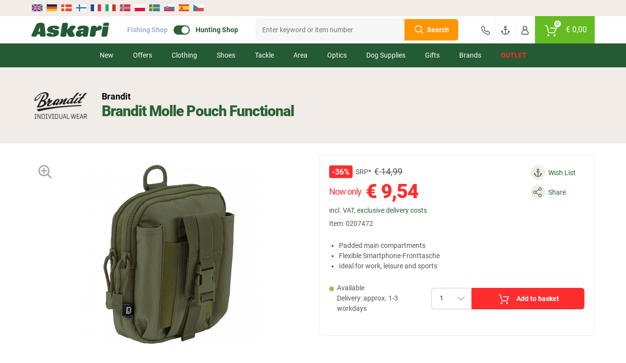

--- FILE ---
content_type: text/html; charset=UTF-8
request_url: https://www.askari-hunting-shop.com/brandit-molle-pouch-functional_0207472.html
body_size: 36396
content:
<!doctype html> <html class="jagdsport jagdsport_int lang_en nojs" lang="en"> <head> <script type="text/javascript">

        window.tc = window.tc||{};
        window.tc.lang = window.tc.lang||{};

        tc.lang.DETAILS_SIZE_SHORT = "Sz."
        tc.lang.PAGE_REGISTER_BTN = "Register";
        tc.lang.PAGE_REGISTER_GUEST_BTN = "Continue with order";
        tc.lang.DETAILS_SIZE_SHORT = "Sz.";
        tc.lang.ADDED_TO_BASKET_PREFIX = "Article";
        tc.lang.ADDED_TO_BASKET_SUFFIX = "was successfully added to the basket";
        tc.lang.NOT_ADDED_TO_BASKET = "Article was not added to the basket.";
        tc.lang.ADDED_TO_FAVORITELIST = "Article successfully added to wish list";
        tc.lang.FAVORITELIST_LIMIT_EXCEEDED ="You have reached the maximum number of items. Please delete some items from your wish list to be able to add more.";
        tc.lang.FAVORITELIST_ARTICLE_SOLDOUT ="The article is sold out and can not be added to the wish list.";
        tc.lang.REMOVED_FROM_FAVORITELIST = "Article successfully removed from wish list";
        tc.lang.DETAILS_DELIVERYHOUR_SAMEDAY = "we ship today.";
        tc.lang.DETAILS_DELIVERYHOUR_NEXTDAY = "we ship tomorrow.";
        tc.lang.BARCODES_CAMERA = "Camera";
        tc.lang.ERROR_MESSAGE_NO_CAMERA = "Unfortunately we couldnt access the camera";
        tc.lang.WARNING_MESSAGE_BARCODE_CHANGE_CAMERA = "Cannot scan the barcode? Change the camera (click on the bottom left settings indicator) in order to scan more successfully.";
        tc.lang.BARCODE = "Barcode";
        tc.lang.BARCODES_CONFIGURATION_LIGHT = "Flashlight";
        tc.lang.BARCODES_CONFIGURATION = "Settings";
        tc.lang.OFF = "off";
        tc.lang.ON = "on";
        tc.lang.ERROR_MESSAGE_NO_CAMERA_APP = "ERROR_MESSAGE_NO_CAMERA_APP";
        tc.lang.WARNING_MESSAGE_BARCODES_LENGTH_INVALID = "WARNING_MESSAGE_BARCODES_LENGTH_INVALID";
        tc.lang.WARNING_MESSAGE_BARCODES_IN_BLACKLIST = "WARNING_MESSAGE_BARCODES_IN_BLACKLIST";
        tc.lang.BARCODES_OFFLINE = "You are offline";
        tc.lang.BARCODES_SCAN_MORE = "Scan additional barcode";
        tc.lang.BARCODES_RELOAD = "Reload the article";
        tc.lang.BARCODES_AMOUNT = "Amount";
        tc.lang.BARCODES_CHOOSE_CAMERA = "BARCODES_CHOOSE_CAMERA";

        window.tc.tpl = window.tc.tpl||{};
        tc.tpl.close = "TC_TPL_CLOSE";
        tc.tpl.settings = "TC_TPL_SETTINGS";
        tc.tpl.arrow_down = "TC_TPL_ARROW_DOWN";

                tc.shop = 'jagd';
        
        tc.app = {};

        tc.app.active = false;

        
        tc.ajax = tc.ajax||{};

        if (tc.app.active === true) {
            tc.ajax.baseUrl =  '/app/';
        } else {
            tc.ajax.baseUrl = '/';
        }

        function getCookie(c_name) {
            if (document.cookie.length > 0) {
                var c_start = document.cookie.indexOf(c_name + "=");
                if (c_start != -1) {
                    c_start = c_start + c_name.length + 1;
                    var c_end = document.cookie.indexOf(";", c_start);
                    if (c_end == -1) {
                        c_end = document.cookie.length;
                    }
                    var data = decodeURIComponent(document.cookie.substring(c_start, c_end));

                    return JSON.parse(data);
                }
            }
            return '';
        }

        function delete_cookie(name, path, domain) {
            if (getCookie(name)) {
                if (path) {
                    path = ';path=' + path;
                } else {
                    path = '';
                }

                if (domain) {
                    domain = ';domain=' + domain;
                } else {
                    domain = '';
                }

                document.cookie = name + '=' + path + domain +
                    ';expires=Thu, 01 Jan 1970 00:00:01 GMT';
            }
        }

    </script> <meta charset="UTF-8"> <meta http-equiv="x-dns-prefetch-control" content="on"> <title>Brandit Molle Pouch Functional</title> <meta name="viewport" content="width=device-width, initial-scale=1, minimum-scale=1, maximum-scale=2, user-scalable=no"> <!--[if IE]><meta http-equiv='X-UA-Compatible' content='IE=edge,chrome=1'><![endif]--> <meta name="ROBOTS" content="INDEX, FOLLOW"> <meta name="description" content="Brandit Molle Pouch Functional at low prices. Huge $Rubrik Range. ✓ Large Outdoor Clothing Assortment ✓ Many attractive specials"> <meta name="keywords" content="brandit, molle, pouch, functional, at, low, prices, askari, hunting, shop"> <meta property="og:site" content="https://www.askari-hunting-shop.com/"> <meta property="og:site_name" content=""> <meta property="fb:app_id" content="1111"> <meta property="og:title" content="Brandit Molle Pouch Functional at low prices | Askari Hunting Shop "> <meta property="og:description" content="Brandit Molle Pouch Functional at low prices. Huge $Rubrik Range. ✓ Large Outdoor Clothing Assortment ✓ Many attractive specials"> <meta property="og:type" content="product"> <meta property="og:image" content="https://images.askari-sport.com/en/product/1/detail/brandit-molle-pouch-functional.jpg"> <meta property="og:url" content="https://www.askari-hunting-shop.com/brandit-molle-pouch-functional_0207472.html"> <link rel="shortcut icon" href="https://www.askari-hunting-shop.com/out/askari/src/img/favicon_jagd.ico"> <link rel="apple-touch-icon" href="/apple-icon_jagd.png" /> <link rel="apple-touch-icon" sizes="57x57" href="https://www.askari-hunting-shop.com/out/askari/img/apple-icon-57x57_jagd.png" /> <link rel="apple-touch-icon" sizes="72x72" href="https://www.askari-hunting-shop.com/out/askari/img/apple-icon-72x72_jagd.png" /> <link rel="apple-touch-icon" sizes="76x76" href="https://www.askari-hunting-shop.com/out/askari/img/apple-icon-76x76_jagd.png" /> <link rel="apple-touch-icon" sizes="114x114" href="https://www.askari-hunting-shop.com/out/askari/img/apple-icon-114x114_jagd.png" /> <link rel="apple-touch-icon" sizes="120x120" href="https://www.askari-hunting-shop.com/out/askari/img/apple-icon-120x120_jagd.png" /> <link rel="apple-touch-icon" sizes="144x144" href="https://www.askari-hunting-shop.com/out/askari/img/apple-icon-144x144_jagd.png" /> <link rel="apple-touch-icon" sizes="152x152" href="https://www.askari-hunting-shop.com/out/askari/img/apple-icon-152x152_jagd.png" /> <link rel="apple-touch-icon" sizes="180x180" href="https://www.askari-hunting-shop.com/out/askari/img/apple-icon-180x180_jagd.png" /> <meta name="theme-color" content="#286334"> <link rel="manifest" href="/manifest_jagd.webmanifest"> <link rel="stylesheet" type="text/css" href="//www.askari-hunting-shop.com/out/askari/src/css/shop.css?1768981997" /> <link rel="stylesheet" type="text/css" href="//www.askari-hunting-shop.com/out/askari/src/css/page/details.css?1768981995" /> <link rel="stylesheet" type="text/css" href="//www.askari-hunting-shop.com/out/askari/src/css/jagd.css?1768981997" /> <!--[if lt IE 9]>
    <script src="https://oss.maxcdn.com/html5shiv/3.7.2/html5shiv.min.js"></script>
    <script src="https://oss.maxcdn.com/respond/1.4.2/respond.min.js"></script>
    <![endif]--> <script defer src="https://c.searchhub.io/z0Pwy7Rea"></script> <script type='text/javascript'>
        var zaius = window['zaius']||(window['zaius']=[]);zaius.methods=["initialize","onload","customer","entity","event","subscribe","unsubscribe","consent","identify","anonymize","dispatch"];zaius.factory=function(e){return function(){var t=Array.prototype.slice.call(arguments);t.unshift(e);zaius.push(t);return zaius}};(function(){for(var i=0;i<zaius.methods.length;i++){var method=zaius.methods[i];zaius[method]=zaius.factory(method)}var e=document.createElement("script");e.type="text/javascript";e.async=true;e.src=("https:"===document.location.protocol?"https://":"https://")+"d1igp3oop3iho5.cloudfront.net/v2/kWymYwXLeFQEL3R83DWgkg-eu1/zaius-min.js";var t=document.getElementsByTagName("script")[0];t.parentNode.insertBefore(e,t)})();
    </script> <script>
    if(!"gdprAppliesGlobally" in window){
        window.gdprAppliesGlobally=true
    }
    if(!("cmp_id" in window)||window.cmp_id<1){
        window.cmp_id=0
    }
    if(!("cmp_cdid" in window)){
        window.cmp_cdid="4099e572e1a8c"
    }
    if(!("cmp_params" in window)){
        window.cmp_params=""
    }
    if(!("cmp_host" in window)){
        window.cmp_host="d.delivery.consentmanager.net"
    }
    if(!("cmp_cdn" in window)){
        window.cmp_cdn="cdn.consentmanager.net"
    }
    if(!("cmp_proto" in window)){
        window.cmp_proto="https:"
    }
    if(!("cmp_codesrc" in window)){
        window.cmp_codesrc="1"
    }

    window.cmp_getsupportedLangs=function(){var b=["DE","EN","FR","IT","NO","DA","FI","ES","PT","RO","BG","ET","EL","GA","HR","LV","LT","MT","NL","PL","SV","SK","SL","CS","HU","RU","SR","ZH","TR","UK","AR","BS"];if("cmp_customlanguages" in window){for(var a=0;a<window.cmp_customlanguages.length;a++){b.push(window.cmp_customlanguages[a].l.toUpperCase())}}return b};window.cmp_getRTLLangs=function(){var a=["AR"];if("cmp_customlanguages" in window){for(var b=0;b<window.cmp_customlanguages.length;b++){if("r" in window.cmp_customlanguages[b]&&window.cmp_customlanguages[b].r){a.push(window.cmp_customlanguages[b].l)}}}return a};window.cmp_getlang=function(j){if(typeof(j)!="boolean"){j=true}if(j&&typeof(cmp_getlang.usedlang)=="string"&&cmp_getlang.usedlang!==""){return cmp_getlang.usedlang}var g=window.cmp_getsupportedLangs();var c=[];var f=location.hash;var e=location.search;var a="languages" in navigator?navigator.languages:[];if(f.indexOf("cmplang=")!=-1){c.push(f.substr(f.indexOf("cmplang=")+8,2).toUpperCase())}else{if(e.indexOf("cmplang=")!=-1){c.push(e.substr(e.indexOf("cmplang=")+8,2).toUpperCase())}else{if("cmp_setlang" in window&&window.cmp_setlang!=""){c.push(window.cmp_setlang.toUpperCase())}else{if(a.length>0){for(var d=0;d<a.length;d++){c.push(a[d])}}}}}if("language" in navigator){c.push(navigator.language)}if("userLanguage" in navigator){c.push(navigator.userLanguage)}var h="";for(var d=0;d<c.length;d++){var b=c[d].toUpperCase();if(g.indexOf(b)!=-1){h=b;break}if(b.indexOf("-")!=-1){b=b.substr(0,2)}if(g.indexOf(b)!=-1){h=b;break}}if(h==""&&typeof(cmp_getlang.defaultlang)=="string"&&cmp_getlang.defaultlang!==""){return cmp_getlang.defaultlang}else{if(h==""){h="EN"}}h=h.toUpperCase();return h};(function(){var u=document;var v=u.getElementsByTagName;var h=window;var o="";var b="_en";if("cmp_getlang" in h){o=h.cmp_getlang().toLowerCase();if("cmp_customlanguages" in h){for(var q=0;q<h.cmp_customlanguages.length;q++){if(h.cmp_customlanguages[q].l.toUpperCase()==o.toUpperCase()){o="en";break}}}b="_"+o}function x(i,e){var w="";i+="=";var s=i.length;var d=location;if(d.hash.indexOf(i)!=-1){w=d.hash.substr(d.hash.indexOf(i)+s,9999)}else{if(d.search.indexOf(i)!=-1){w=d.search.substr(d.search.indexOf(i)+s,9999)}else{return e}}if(w.indexOf("&")!=-1){w=w.substr(0,w.indexOf("&"))}return w}var k=("cmp_proto" in h)?h.cmp_proto:"https:";if(k!="http:"&&k!="https:"){k="https:"}var g=("cmp_ref" in h)?h.cmp_ref:location.href;var j=u.createElement("script");j.setAttribute("data-cmp-ab","1");var c=x("cmpdesign","cmp_design" in h?h.cmp_design:"");var f=x("cmpregulationkey","cmp_regulationkey" in h?h.cmp_regulationkey:"");var r=x("cmpgppkey","cmp_gppkey" in h?h.cmp_gppkey:"");var n=x("cmpatt","cmp_att" in h?h.cmp_att:"");j.src=k+"//"+h.cmp_host+"/delivery/cmp.php?"+("cmp_id" in h&&h.cmp_id>0?"id="+h.cmp_id:"")+("cmp_cdid" in h?"&cdid="+h.cmp_cdid:"")+"&h="+encodeURIComponent(g)+(c!=""?"&cmpdesign="+encodeURIComponent(c):"")+(f!=""?"&cmpregulationkey="+encodeURIComponent(f):"")+(r!=""?"&cmpgppkey="+encodeURIComponent(r):"")+(n!=""?"&cmpatt="+encodeURIComponent(n):"")+("cmp_params" in h?"&"+h.cmp_params:"")+(u.cookie.length>0?"&__cmpfcc=1":"")+"&l="+o.toLowerCase()+"&o="+(new Date()).getTime();j.type="text/javascript";j.async=true;if(u.currentScript&&u.currentScript.parentElement){u.currentScript.parentElement.appendChild(j)}else{if(u.body){u.body.appendChild(j)}else{var t=v("body");if(t.length==0){t=v("div")}if(t.length==0){t=v("span")}if(t.length==0){t=v("ins")}if(t.length==0){t=v("script")}if(t.length==0){t=v("head")}if(t.length>0){t[0].appendChild(j)}}}var m="js";var p=x("cmpdebugunminimized","cmpdebugunminimized" in h?h.cmpdebugunminimized:0)>0?"":".min";var a=x("cmpdebugcoverage","cmp_debugcoverage" in h?h.cmp_debugcoverage:"");if(a=="1"){m="instrumented";p=""}var j=u.createElement("script");j.src=k+"//"+h.cmp_cdn+"/delivery/"+m+"/cmp"+b+p+".js";j.type="text/javascript";j.setAttribute("data-cmp-ab","1");j.async=true;if(u.currentScript&&u.currentScript.parentElement){u.currentScript.parentElement.appendChild(j)}else{if(u.body){u.body.appendChild(j)}else{var t=v("body");if(t.length==0){t=v("div")}if(t.length==0){t=v("span")}if(t.length==0){t=v("ins")}if(t.length==0){t=v("script")}if(t.length==0){t=v("head")}if(t.length>0){t[0].appendChild(j)}}}})();window.cmp_addFrame=function(b){if(!window.frames[b]){if(document.body){var a=document.createElement("iframe");a.style.cssText="display:none";if("cmp_cdn" in window&&"cmp_ultrablocking" in window&&window.cmp_ultrablocking>0){a.src="//"+window.cmp_cdn+"/delivery/empty.html"}a.name=b;a.setAttribute("title","Intentionally hidden, please ignore");a.setAttribute("role","none");a.setAttribute("tabindex","-1");document.body.appendChild(a)}else{window.setTimeout(window.cmp_addFrame,10,b)}}};window.cmp_rc=function(h){var b=document.cookie;var f="";var d=0;while(b!=""&&d<100){d++;while(b.substr(0,1)==" "){b=b.substr(1,b.length)}var g=b.substring(0,b.indexOf("="));if(b.indexOf(";")!=-1){var c=b.substring(b.indexOf("=")+1,b.indexOf(";"))}else{var c=b.substr(b.indexOf("=")+1,b.length)}if(h==g){f=c}var e=b.indexOf(";")+1;if(e==0){e=b.length}b=b.substring(e,b.length)}return(f)};window.cmp_stub=function(){var a=arguments;__cmp.a=__cmp.a||[];if(!a.length){return __cmp.a}else{if(a[0]==="ping"){if(a[1]===2){a[2]({gdprApplies:gdprAppliesGlobally,cmpLoaded:false,cmpStatus:"stub",displayStatus:"hidden",apiVersion:"2.2",cmpId:31},true)}else{a[2](false,true)}}else{if(a[0]==="getUSPData"){a[2]({version:1,uspString:window.cmp_rc("")},true)}else{if(a[0]==="getTCData"){__cmp.a.push([].slice.apply(a))}else{if(a[0]==="addEventListener"||a[0]==="removeEventListener"){__cmp.a.push([].slice.apply(a))}else{if(a.length==4&&a[3]===false){a[2]({},false)}else{__cmp.a.push([].slice.apply(a))}}}}}}};window.cmp_gpp_ping=function(){return{gppVersion:"1.0",cmpStatus:"stub",cmpDisplayStatus:"hidden",supportedAPIs:["tcfca","usnat","usca","usva","usco","usut","usct"],cmpId:31}};window.cmp_gppstub=function(){var a=arguments;__gpp.q=__gpp.q||[];if(!a.length){return __gpp.q}var g=a[0];var f=a.length>1?a[1]:null;var e=a.length>2?a[2]:null;if(g==="ping"){return window.cmp_gpp_ping()}else{if(g==="addEventListener"){__gpp.e=__gpp.e||[];if(!("lastId" in __gpp)){__gpp.lastId=0}__gpp.lastId++;var c=__gpp.lastId;__gpp.e.push({id:c,callback:f});return{eventName:"listenerRegistered",listenerId:c,data:true,pingData:window.cmp_gpp_ping()}}else{if(g==="removeEventListener"){var h=false;__gpp.e=__gpp.e||[];for(var d=0;d<__gpp.e.length;d++){if(__gpp.e[d].id==e){__gpp.e[d].splice(d,1);h=true;break}}return{eventName:"listenerRemoved",listenerId:e,data:h,pingData:window.cmp_gpp_ping()}}else{if(g==="getGPPData"){return{sectionId:3,gppVersion:1,sectionList:[],applicableSections:[0],gppString:"",pingData:window.cmp_gpp_ping()}}else{if(g==="hasSection"||g==="getSection"||g==="getField"){return null}else{__gpp.q.push([].slice.apply(a))}}}}}};window.cmp_msghandler=function(d){var a=typeof d.data==="string";try{var c=a?JSON.parse(d.data):d.data}catch(f){var c=null}if(typeof(c)==="object"&&c!==null&&"__cmpCall" in c){var b=c.__cmpCall;window.__cmp(b.command,b.parameter,function(h,g){var e={__cmpReturn:{returnValue:h,success:g,callId:b.callId}};d.source.postMessage(a?JSON.stringify(e):e,"*")})}if(typeof(c)==="object"&&c!==null&&"__uspapiCall" in c){var b=c.__uspapiCall;window.__uspapi(b.command,b.version,function(h,g){var e={__uspapiReturn:{returnValue:h,success:g,callId:b.callId}};d.source.postMessage(a?JSON.stringify(e):e,"*")})}if(typeof(c)==="object"&&c!==null&&"__tcfapiCall" in c){var b=c.__tcfapiCall;window.__tcfapi(b.command,b.version,function(h,g){var e={__tcfapiReturn:{returnValue:h,success:g,callId:b.callId}};d.source.postMessage(a?JSON.stringify(e):e,"*")},b.parameter)}if(typeof(c)==="object"&&c!==null&&"__gppCall" in c){var b=c.__gppCall;window.__gpp(b.command,function(h,g){var e={__gppReturn:{returnValue:h,success:g,callId:b.callId}};d.source.postMessage(a?JSON.stringify(e):e,"*")},"parameter" in b?b.parameter:null,"version" in b?b.version:1)}};window.cmp_setStub=function(a){if(!(a in window)||(typeof(window[a])!=="function"&&typeof(window[a])!=="object"&&(typeof(window[a])==="undefined"||window[a]!==null))){window[a]=window.cmp_stub;window[a].msgHandler=window.cmp_msghandler;window.addEventListener("message",window.cmp_msghandler,false)}};window.cmp_setGppStub=function(a){if(!(a in window)||(typeof(window[a])!=="function"&&typeof(window[a])!=="object"&&(typeof(window[a])==="undefined"||window[a]!==null))){window[a]=window.cmp_gppstub;window[a].msgHandler=window.cmp_msghandler;window.addEventListener("message",window.cmp_msghandler,false)}};window.cmp_addFrame("__cmpLocator");if(!("cmp_disableusp" in window)||!window.cmp_disableusp){window.cmp_addFrame("__uspapiLocator")}if(!("cmp_disabletcf" in window)||!window.cmp_disabletcf){window.cmp_addFrame("__tcfapiLocator")}if(!("cmp_disablegpp" in window)||!window.cmp_disablegpp){window.cmp_addFrame("__gppLocator")}window.cmp_setStub("__cmp");if(!("cmp_disabletcf" in window)||!window.cmp_disabletcf){window.cmp_setStub("__tcfapi")}if(!("cmp_disableusp" in window)||!window.cmp_disableusp){window.cmp_setStub("__uspapi")}if(!("cmp_disablegpp" in window)||!window.cmp_disablegpp){window.cmp_setGppStub("__gpp")};

</script> <script type="text/javascript">

    window.dataLayer = window.dataLayer || [];

    
    
        

var productArray = [];

var productObject = {
    item_id: "0207472",
    item_name: "Brandit Molle Pouch Functional",
    discount: 5.45,
    index: 0,
    item_brand: "Brandit",
    item_variant: "",
    price: 14.99,
    quantity: 1
};



    var group = [];

    
        group.push("Tackle");

    
        group.push("Storage");

    
        group.push("Hunting Bagpacks & Bags");

    
    if (group.length > 0) {
        for (var i = 0; i < group.length; i++) {
            if (i >= 1) {
                productObject["item_category" + i] = group[i];
            } else {
                productObject.item_category = group[i];
            }
        }
    }


productArray.push(productObject);

dataLayer.push({
    ecommerce: null
});

dataLayer.push({
    event: 'view_item',
    ecommerce: {
        currency: 'EUR',
        value: 9.54,
        items: productArray
    }
});
    
    document.addEventListener("DOMContentLoaded", function() {
        if (typeof gtmPromotions !== 'undefined' && gtmPromotions.length >= 1) {
            for (let count = 0; count < gtmPromotions.length; count++) {
                dataLayer.push(gtmPromotions[count]);
            }
        }
    });

    if (window.tc === undefined) {
        var tc = new Object();
    }

    tc.tracking = {

        changeShippingData: function() {

            dataLayer.push(
                {
                    ecommerce: null
                }
            );

            dataLayer.push(
                {
                    event: "add_shipping_info",
                    ecommerce: {
                        currency: basketCurrency,
                        value:  basketValue,
                        coupon:  basketCoupon,
                        shipping_tier: $('[data-shipping-active]').text(),
                        items: productArray
                    }
                }
            );
        },

        changePaymentData: function(){

            dataLayer.push(
                {
                    ecommerce: null
                }
            );

            dataLayer.push(
                {
                    event: "add_payment_info",
                    ecommerce: {
                        currency: basketCurrency,
                        value:  basketValue,
                        coupon:  basketCoupon,
                        payment: $('.radio.active > [data-basket-payment]').data('basket-payment'),
                        items: productArray
                    }
                }
            );

        },

        selectPromotion: function(element) {

            dataLayer.push(
                {
                    ecommerce: null
                }
            );

            var selectPromotionArray = [];


            var selectPromotionObject = {
                promotion_id: element.parents('[data-banner-id]').data('banner-id'),
                promotion_name: element.parents('[data-banner-id]').data('banner-name'),
                creative_name: "Banner",
                creative_slot: jQuery('body').data('view')
            };

            selectPromotionArray.push(selectPromotionObject);

            dataLayer.push(
                {
                    event: "select_promotion",
                    ecommerce: {
                        items: selectPromotionArray
                    }
                }
            );

        },

        pushGaTracking: function(event,element,eventInfo,eventNumber) {

            var dataLayerObject = new Object();
            var dataLayerObjectItem = new Object();

            var article = element.closest('.js-ff-tracking');
            var articleCurrency = article.find('[data-sign]').data('sign');
            var articlePrice = article.find('[data-normalprice]').data('normalprice');
            var articleOldPrice = article.find('[data-wrongprice]').data('wrongprice');
            var articleId = article.find('[data-id]').data('id');
            var articleName = article.find('[data-title]').first().text();
            var articleIndex = article.find('[data-count]').data('count');
            var articleBrand = article.find('[data-brand]').data('brand');
            var articleProductGroup = article.find('.productgroup-tracking').first();
            var articleVariant = article.find('[data-variant]').text();
            var articleQuantity = article.find('[data-amount]').val();
            var articleListTitle = article.find('[data-list-title]').data('list-title');
            var pageController = $('body').data('view');
            var articleCoupon = '';

            if (articlePrice) {
                articlePrice = String(articlePrice).replace(',','.');
                articlePrice = parseFloat(articlePrice).toFixed(2);
            }

            if (articleOldPrice) {
                articleOldPrice = String(articleOldPrice).replace(',','.');
            }

            if (articleOldPrice === undefined || articleOldPrice == 0) {
                articleOldPrice = articlePrice;
            } else {
                articleOldPrice = parseFloat(articleOldPrice).toFixed(2);
            }

            var articleDiscount = Number(articleOldPrice) - Number(articlePrice);

            dataLayer.push(
                {
                ecommerce: null
                }
            );

            dataLayerObject.ecommerce = new Object();

            if (event) {
                dataLayerObject.event = event;
            }

            if (event == 'select_item') {

                if (pageController) {
                    dataLayerObject.ecommerce.item_list_id = pageController;
                }

                if (articleListTitle) {
                    dataLayerObject.ecommerce.item_list_name = articleListTitle;
                } else {
                    dataLayerObject.ecommerce.item_list_name = 'Article slider';
                }

            } else {

                if (articleCurrency) {
                    dataLayerObject.ecommerce.currency = articleCurrency.replace('€', 'EUR');
                }

                if (articlePrice) {
                    dataLayerObject.ecommerce.value = Number(articlePrice.replace(',','.'));
                }

            }

            if (articleId) {
                dataLayerObjectItem.item_id = articleId.toString();
            }

            if (articleName) {
                dataLayerObjectItem.item_name = articleName;
            }

            if (articleCoupon) {
                dataLayerObjectItem.coupon = articleCoupon;
            }

            if (articleDiscount) {
                dataLayerObjectItem.discount = +articleDiscount.toFixed(2);
            } else {
                dataLayerObjectItem.discount = 0;
            }

            if (articleIndex) {
                dataLayerObjectItem.index = Number(articleIndex);
            } else {
                dataLayerObjectItem.index = 0;
            }

            if (articleBrand) {
                dataLayerObjectItem.item_brand = articleBrand;
            }

            if (articleProductGroup) {
                var groupChildrens = articleProductGroup.children();
                $(groupChildrens).each(function(index) {
                    if (index >= 1) {
                        dataLayerObjectItem["item_category" + index] = $(this).text();
                    } else {
                        dataLayerObjectItem.item_category = $(this).text();
                    }
                });
            }

            if (articleVariant) {
                dataLayerObjectItem.item_variant = articleVariant;
            }

            if (articleOldPrice) {
                dataLayerObjectItem.price = Number(articleOldPrice.replace(',','.'));
            }

            if (articleQuantity) {
                if (eventInfo === 'plus' || eventInfo === 'minus') {
                    dataLayerObjectItem.quantity = 1;
                } else if (eventInfo === 'keydown') {
                    dataLayerObjectItem.quantity = eventNumber;
                } else {
                    dataLayerObjectItem.quantity = Number(articleQuantity);
                }
            } else {
                dataLayerObjectItem.quantity = 1;
            }

            if (event == 'add_to_cart' || event == 'remove_from_cart') {
                dataLayerObject.ecommerce.value = dataLayerObject.ecommerce.value * dataLayerObjectItem.quantity;
            }

            dataLayerObject.ecommerce.items = [dataLayerObjectItem];

            dataLayer.push(dataLayerObject);

        }

    }

</script> <script type="text/plain" class="cmplazyload" data-cmp-vendor="s905">(function(w,d,s,l,i){w[l]=w[l]||[];w[l].push({'gtm.start':
    new Date().getTime(),event:'gtm.js'});var f=d.getElementsByTagName(s)[0],
    j=d.createElement(s),dl=l!='dataLayer'?'&l='+l:'';j.async=true;j.src=
    'https://www.googletagmanager.com/gtm.js?id='+i+dl;
    f.parentNode.insertBefore(j,f);
    })(window,document,'script','dataLayer','GTM-WH3HQSS');
    </script> <noscript> <iframe class="cmplazyload" src="about:blank" data-cmp-vendor="s905" data-cmp-src="https://www.googletagmanager.com/ns.html?id=GTM-WH3HQSS" height="0" width="0" style="display:none;visibility:hidden"></iframe> </noscript> </head> <body id="detailsbody" class="new_flags" data-view="details"> <header> <section class="translations"> <section class="wrapper"> <section class="row"> <div class="col col-12"> <div class="gtranslate-wrapper"> <div id="google_translate_elementCustom" style="display:none;"></div> <a href="#" translate="no" data-lang="en" title="English"> <img src="/out/askari/img/flag/en.svg" width="24" height="24" alt="en"> </a> <a href="https://www.jagd.de/" translate="no" class="shop-link"> <img src="/out/askari/img/flag/de.svg" width="24" height="24" alt="de" title="German"> </a> <a href="#" translate="no" data-lang="da" title="Danish"> <img src="/out/askari/img/flag/da.svg" width="24" height="24" alt="da"> </a> <a href="#" translate="no" data-lang="fi" title="Finnish"> <img src="/out/askari/img/flag/fi.svg" width="24" height="24" alt="fi"> </a> <a href="#" translate="no" data-lang="fr" title="French"> <img src="/out/askari/img/flag/fr.svg" width="24" height="24" alt="fr"> </a> <a href="#" translate="no" data-lang="it" title="Italian"> <img src="/out/askari/img/flag/it.svg" width="24" height="24" alt="it"> </a> <a href="#" translate="no" data-lang="no" title="Norwegian"> <img src="/out/askari/img/flag/no.svg" width="24" height="24" alt="no"> </a> <a href="#" translate="no" data-lang="pl" title="Polish"> <img src="/out/askari/img/flag/pl.svg" width="24" height="24" alt="pl"> </a> <a href="#" translate="no" data-lang="sv" title="Swedish"> <img src="/out/askari/img/flag/sv.svg" width="24" height="24" alt="sv"> </a> <a href="#" translate="no" data-lang="sk" title="Slovak"> <img src="/out/askari/img/flag/sk.svg" width="24" height="24" alt="sk"> </a> <a href="#" translate="no" data-lang="es" title="Spanish"> <img src="/out/askari/img/flag/es.svg" width="24" height="24" alt="es"> </a> <a href="#" translate="no" data-lang="cs" title="Czech"> <img src="/out/askari/img/flag/cs.svg" width="24" height="24" alt="cs"> </a> </div> <script type="text/javascript">

    (function() {

        var DEFAULT_LANGUAGE = document.documentElement.classList.contains('lang_de') ? 'de' : 'en';

        var elem = document.querySelector('.topbar .navigation .mobile-languages');
        if (elem) {
            elem.parentNode.removeChild(elem);
        }

        function setCurrentLanguage(lang) {
            document.cookie = 'googtrans=/' + DEFAULT_LANGUAGE + '/' + lang + '; path=/';
            document.cookie = 'googtrans=/' + DEFAULT_LANGUAGE + '/' + lang + '; path=/; domain=' + location.hostname;
        }

        function loadGoogleTranslate() {
            if (!window.googleTranslateElementInitCustom) {
                window.googleTranslateElementInitCustom = function() {
                    new google.translate.TranslateElement({
                        pageLanguage: DEFAULT_LANGUAGE,
                        autoDisplay: false
                    }, 'google_translate_elementCustom');
                };
            }
            if (!document.getElementById('gt_translate_script')) {
                var script = document.createElement('script');
                script.id = 'gt_translate_script';
                script.src = 'https://translate.google.com/translate_a/element.js?cb=googleTranslateElementInitCustom';
                document.body.appendChild(script);
            }
        }

        function doGTranslate(langPair) {
            if (langPair.value) langPair = langPair.value;
            if (!langPair) return;

            var targetLang = langPair.split('|')[1];
            var selectEl = null;
            var selects = document.getElementsByTagName('select');
            for (var i = 0; i < selects.length; i++) {
                if (selects[i].className.indexOf('goog-te-combo') !== -1) {
                    selectEl = selects[i];
                    break;
                }
            }

            if (!document.getElementById('google_translate_elementCustom') || document.getElementById('google_translate_elementCustom').innerHTML.length === 0 || !selectEl || selectEl.length === 0) {
                setTimeout(function() {
                    doGTranslate(langPair);
                }, 500);
            } else {
                selectEl.value = targetLang;
                var event;
                try {
                    event = document.createEvent('HTMLEvents');
                    event.initEvent('change', true, true);
                    selectEl.dispatchEvent(event);
                } catch(e) {
                    console.log(e);
                }
            }
        }

        function selectLanguage(lang) {
            setCurrentLanguage(lang);
            doGTranslate(DEFAULT_LANGUAGE + '|' + lang);
        }

        var containerFlags = document.querySelector('.gtranslate-wrapper');
        var links = Array.from(document.querySelectorAll('.gtranslate-wrapper a[data-lang]'));

        function getCurrentLangFromCookie() {
            var cookies = document.cookie.split(';');
            for (var i = 0; i < cookies.length; i++) {
                var cookie = cookies[i].trim();
                if (cookie.indexOf('googtrans=') === 0) {
                    var parts = cookie.split('=')[1].split('/');
                    return parts[2] || DEFAULT_LANGUAGE; // drugi element to docelowy język
                }
            }
            return DEFAULT_LANGUAGE;
        }


        links.forEach(function(link) {
            if (link.getAttribute('data-lang') === DEFAULT_LANGUAGE) {
                link.classList.add('selected');
            }
            if (getCurrentLangFromCookie() === link.getAttribute('data-lang')) {
                if (link.getAttribute('data-lang') !== 'de' && link.getAttribute('data-lang') !== 'en') {
                    link.classList.add('gt-active');
                }
            }
        });

        containerFlags.addEventListener('click', function(e) {
            var link = e.target.closest('a[data-lang]');
            if (!link) return;

            e.preventDefault();
            var lang = link.getAttribute('data-lang');

            if (link.classList.contains('selected')) {
                if (containerFlags.querySelector('a.gt-active') === null) {
                    return false;
                } else {
                    selectLanguage(DEFAULT_LANGUAGE);
                    setTimeout(() => selectLanguage(lang), 100);
                    links.forEach(function(link) {
                        link.classList.remove('gt-active');
                    });
                }
            } else {
                selectLanguage(lang);
                links.forEach(function(link) {
                    link.classList.remove('gt-active');
                });
                link.classList.add('gt-active');
            }
        });

        var shopLink = containerFlags.querySelector('.shop-link');
        if (shopLink) {
            shopLink.addEventListener('click', function() {
                document.querySelectorAll(".gtranslate-wrapper a.selected")[0].click();
                setTimeout(function() {
                    document.querySelectorAll(".gtranslate-wrapper a[data-lang='" + DEFAULT_LANGUAGE + "']")[0].click();
                }, 200);
            });
        }

        document.addEventListener("DOMContentLoaded", function() {
            var widget = containerFlags;
            var desktopParent = widget.parentElement;
            var mobileParent = document.querySelector('.mobile-lang-placeholder');

            function moveWidget() {
                if (!mobileParent || !desktopParent) return;
                if (window.innerWidth < 1023) {
                    if (widget.parentElement !== mobileParent) {
                        mobileParent.insertBefore(widget, mobileParent.firstChild);
                    }
                } else {
                    if (widget.parentElement !== desktopParent) {
                        desktopParent.insertBefore(widget, desktopParent.firstChild);
                    }
                }
            }

            moveWidget();
            window.addEventListener('resize', moveWidget);
        });

        loadGoogleTranslate();
        window.doGTranslate = doGTranslate;
    })();
</script> </div> </section> </section> </section> <section class="adventages"> <section class="wrapper"> <section class="row"> <div class="col col-6 col-d-4 flex align-y-center"> </div> </section> </section> </section> <section class="topbar"> <div class="nav"> <section class="wrapper"> <div class="shop-logo hidden-m hidden-t"> <a href="https://www.askari-hunting-shop.com/" title="Askari Hunting Shop - Hunting Accessories und Outdoor Clothing" alt=""> <img src="https://www.askari-hunting-shop.com/out/askari/src/../img/askari-logo-green.png?ts=202101051524" alt="Askari Hunting Shop - Hunting Accessories und Outdoor Clothing"> <img src="https://www.askari-hunting-shop.com/out/askari/src/../img/askari-logo-white.png?ts=202101051524" class="fixed-logo" alt="Askari Hunting Shop - Hunting Accessories und Outdoor Clothing"> </a> <a class="button primary btn-search hidden" title="B"> <i class="search white"></i> </a> </div> <div class="shops hidden-m hidden-t"> <a class="external" href="https://www.askari-fishing.com/">Fishing Shop</a> <a href="https://www.askari-fishing.com/"> <div class="checkbox switch active margin-right-small margin-left-small"> <div class="dot"></div> <input id="" value="1" name="active" autocomplete="off" type="checkbox"> </div> </a> <a class="external active" href="https://www.askari-hunting-shop.com/">Hunting Shop</a> </div> <div class="search hidden-m hidden-t"> <form class="form-search" action="https://www.askari-hunting-shop.com/index.php?" method="get" name="search"> <div class="form-search-wrapper"> <input type="hidden" name="cl" value="search" /> <input type="hidden" name="searchparam" value="" /> <input type="text" class="js-searchParam search_input" data-track-id="searchBox" name="oq" value="" placeholder="Enter keyword or item number" autocomplete="off" data-search-service="askari"/> <button class="button primary" type="submit" data-track-id="searchButton" value="" title="B"> <i class="search white"></i> <span class="hidden-t hidden-m">Search</span> </button> <div class="icon-border hidden-t hidden-d" onclick="tc.barcode.scan()"> <span class="icon icon-barcode hunting"></span> </div> <div class="close">&times;</div> </div> </form> </div> <div class="navigation"></div> <div class="customerbox"> <div class="contact"> <a href="" data-popup="header-hotline" title="Contact"> <i class="hotline"></i> </a> </div> <div class="mininoticelist"> <a title="Wish List" href="https://www.askari-hunting-shop.com/en/my-wish-list/"> <i class="anchor"></i> </a> </div> <div class="miniaccount" id="miniaccount_menu_item"> <script type="text/javascript">

        if (window.getCookie !== undefined) {
            var logged = getCookie('tcas_cache_data').cachedUserID != null;
            if (logged ) {
                document.write(
                    '<div class="holder">' +
                        '<a href="https://www.askari-hunting-shop.com/en/my-account/" title="My Account">' +
                            '<i class="user"></i>' +
                        '</a>' +
                    '</div>'
                );
            } else {
                document.write(
                    '<span class="holder">' +
                        '<a href="https://www.askari-hunting-shop.com/en/my-account/" title="login">' +
                            '<i class="user"></i>' +
                        '</a>' +
                    '</span>'
                );
            }
        }

    </script> </div> <div id="minibasket" title="Add to basket"> <a href="https://www.askari-hunting-shop.com/basket/"> <div class="title"> <i class="basket icon-basket"> <span class="js-header-minibasket-count countvalue" id="mini_basket_count"> <script type="text/javascript">
                              document.addEventListener('DOMContentLoaded', function(){
                                  window.tcas.reloadCache((new Date()).getTime());
                                  if (window.getCookie !== undefined) {
                                      var basketSummaryCount = document.getElementById('mini_basket_count');
                                      basketSummaryCount.innerHTML = getCookie('tcas_cache_data').miniBasketCount||0;
                                  }
                              }, false);
                        </script> </span> </i> <span class="js-header-minibasket-price-null hidden"> <script type="text/javascript">if (window.getCookie !== undefined) {document.write(getCookie('tcas_cache_data').miniBasketValue||"<span class=\"currency\">\u20ac<\/span> 0,00");}</script> </span> <span class="js-header-minibasket-price" id="mini_basket_price"> <script type="text/javascript">
                      document.addEventListener('DOMContentLoaded', function(){
                          if (window.getCookie !== undefined) {
                              var basketSummaryPrice = document.getElementById('mini_basket_price');
                              basketSummaryPrice.innerHTML = getCookie('tcas_cache_data').miniBasketValue || "<span class=\"currency\">\u20ac<\/span> 0,00";

                              var basketTrackingCurrency = getCookie('tcas_cache_data').miniBasketTrackingCurrency;
                              var basketTrackingValue = getCookie('tcas_cache_data').miniBasketTrackingValue;
                              var basketTrackingProductIds = getCookie('tcas_cache_data').miniBasketTrackingArticleIDs;

                              dataLayer.push({
                                  cart: {
                                      currency: basketTrackingCurrency,
                                      value: basketTrackingValue,
                                      items: basketTrackingProductIds
                                  },
                                  event : "cartReady"
                              });
                          }
                       }, false);
                    </script> </span> </div> </a> </div> </div> </section> </div> <div class="search-flyout js-search-flyout" style="display: none;"> <section class="wrapper" data-empty="false"> <div class="subnav"> <section class="row"> <div class="col col-8 col-t-8 col-m-12 search-column align-x-left"> <div class="article-results"> <div class="loader" style="display: none;"></div> <div class="font-bold margin-bottom-medium">Products</div> <a class="link-more" href="https://www.askari-hunting-shop.com/?cl=search&searchparam=">&gt; mehr anzeigen</a> </div> </div> <div class="col col-4 col-t-4 col-m-12 search-column align-x-left"> <div class="category-result"> <div class="font-bold margin-bottom-medium">Product Groups</div> <div class="result"> </div> </div> </div> </section> </div> </section> </div> </section> <section class="main-navigation"> <section class="wrapper"> <div class="mobile-menu"> <section class="row align-y-center height-full"> <div class="col col-4 buttons"> <button class="js-mobilemenu-toggle collapsed hamburger-mobile" id="mobile-menu-button" type="button"> <span></span> <span></span> <span></span> </button> <a href="#collapsesearch" id="mobile-search"> <i class="search green"></i> </a> </div> <div class="col col-4 shop-logo align-x-center"> <a href="https://www.askari-hunting-shop.com/"> <img src="https://www.askari-hunting-shop.com/out/askari/src/../img/hunting.png?ts=202101051318" alt=""> </a> </div> <div class="col col-4"></div> </section> <section class="row search"> <div class="col col-12"> <div class="phonesearch" id="collapsesearch" style="display: none"> <form class="form-search" action="https://www.askari-hunting-shop.com/index.php?" method="get" name="search"> <div class="form-search-wrapper"> <input type="hidden" name="cl" value="search" /> <input type="hidden" name="searchparam" value="" /> <input type="text" class="js-searchParam search_input" data-track-id="searchBox" name="oq" value="" placeholder="Enter keyword or item number" autocomplete="off" data-search-service="askari"/> <button class="button primary" type="submit" data-track-id="searchButton" value="" title="B"> <i class="search white"></i> <span class="hidden-t hidden-m">Search</span> </button> <div class="icon-border hidden-t hidden-d" onclick="tc.barcode.scan()"> <span class="icon icon-barcode hunting"></span> </div> <div class="close">&times;</div> </div> </form> </div> </div> </section> </div> <div class="mainnavigation has-navigation"> <ul class="wrapper topmenu unstyled js-mainnavigation-menu"> <li class="mobile-contact hidden-d"> <div class="hotline"> <a href="tel:+49 (0)2591 950 26"> <i class="hotline"></i> +49 (0)2591 950 26 </a> </div> </li> <li class="mobile-wishlist hidden-d"> <a href="https://www.askari-hunting-shop.com/en/my-wish-list/" rel="nofollow"> <i class="anchor"></i> Wish List </a> </li> <li class="mobile-languages"> <div class="mobile-lang-placeholder"></div> </li> <li class="mobile-category hidden-d"> <span>Products</span> </li> <li class="lvl1 cat1"> <a href="https://www.askari-hunting-shop.com/new/" data-category-optimizely="New" data-toggle="submenutoggle219bb947d34948d73ffcb0ae3aa72327" data-nodeId="new|0" class="expandable">New</a> </li> <li class="lvl1 cat2"> <a href="https://www.askari-hunting-shop.com/en/offers/" data-category-optimizely="Offers" data-toggle="submenutoggle1f326508c78efc6d1bff16583a83318d" data-nodeId="offers|0" class="expandable">Offers</a> </li> <li class="lvl1 cat3"> <a href="https://www.askari-hunting-shop.com/hunting-clothing/" data-category-optimizely="Clothing" data-toggle="submenutogglead109bdca5113b6701ed1e5814f29c70" data-nodeId="1300|0" class="expandable">Clothing</a> </li> <li class="lvl1 cat4"> <a href="https://www.askari-hunting-shop.com/shoes/" data-category-optimizely="Shoes" data-toggle="submenutogglec8b042a74bbbb41064cbd044ca8c844f" data-nodeId="1400|0" class="expandable">Shoes</a> </li> <li class="lvl1 cat5"> <a href="https://www.askari-hunting-shop.com/tackle/" data-category-optimizely="Tackle" data-toggle="submenutoggle014ed4f1dced815a84b2d462e754cf1f" data-nodeId="1500|0" class="expandable">Tackle</a> </li> <li class="lvl1 cat6"> <a href="https://www.askari-hunting-shop.com/hunting-area/" data-category-optimizely="Area" data-toggle="submenutoggle2803ffde8335aba46cd34f1208b1efe0" data-nodeId="1600|0" class="expandable">Area</a> </li> <li class="lvl1 cat7"> <a href="https://www.askari-hunting-shop.com/optics/" data-category-optimizely="Optics" data-toggle="submenutoggle0211dce15301bdc21ef1e4e4c59befa3" data-nodeId="1700|0" class="expandable">Optics</a> </li> <li class="lvl1 cat8"> <a href="https://www.askari-hunting-shop.com/dog-supplies/" data-category-optimizely="Dog Supplies" data-toggle="submenutoggle37e98ffdfff94f98af7ac375d4a5974f" data-nodeId="1800|0" class="expandable">Dog Supplies</a> </li> <li class="lvl1 cat9"> <a href="https://www.askari-hunting-shop.com/gifts/" data-category-optimizely="Gifts" data-toggle="submenutoggled36279327405bcfa7210110f60a920db" data-nodeId="1900|0" class="expandable">Gifts</a> </li> <li class="lvl1 cat10 no-flyout"> <a href="https://www.askari-hunting-shop.com/brands/" data-category-optimizely="Brands" data-toggle="submenutoggleroot" data-nodeId="" class="expandable">Brands</a> </li> <li class="lvl1 cat11"> <a href="https://www.askari-hunting-shop.com/outlet/" data-category-optimizely="Outlet" data-toggle="submenutogglec3a63a546e9f429a3c5f6a4847118d69" data-nodeId="outlet|0" class="expandable sale">Outlet</a> </li> <li class="lvl1 cat12"> </li> <li class="mobile-shop hidden-d"> <div class="shops"> <a class="external" href="https://www.askari-fishing.com/">Fishing Shop</a> <a href="https://www.askari-fishing.com/"> <div class="checkbox switch active margin-right-small margin-left-small"> <div class="dot"></div> <input id="" value="1" name="active" autocomplete="off" type="checkbox"> </div> </a> <a class="external active" href="https://www.askari-hunting-shop.com/">Hunting Shop</a> </div> </li> </ul> </div> <div class="category-flyout"> <div class="wrapper has-navigation"> <div class="menu-list"> <div class="subnavigation submenutoggle219bb947d34948d73ffcb0ae3aa72327 js-mainnavigation-menu" style="display: none;"> <div class="subnav"> <div class="steps clearfix hidden-d"> <a href="javascript:;" data-menu="true" class="menu-back" data-toggle="topmenu">Back</a> <a href="javascript:;" class="mobile-menu-overview" data-toggle="topmenu" data-menu="true">Overview</a> </div> <div class="subnavbox"> <section class="row"> <div class="col col-4 col-t-4 col-m-12 nav-items"> <ul> <li class="all-category"> <div class="h3 link"> <a href="https://www.askari-hunting-shop.com/new/">All New </a> </div> </li> <li class="7"> <div class="h3"> <a href="https://www.askari-hunting-shop.com/new/?p=687" data-category-optimizely="Dog Supplies" data-toggle="submenutoggle" data-nodeId="1800|new">Dog Supplies</a> </div> </li> <li class="7"> <div class="h3"> <a href="https://www.askari-hunting-shop.com/new/?p=696" data-category-optimizely="Gifts" data-toggle="submenutoggle" data-nodeId="1900|new">Gifts</a> </div> </li> <li class="7"> <div class="h3"> <a href="https://www.askari-hunting-shop.com/new/?p=656" data-category-optimizely="Hunting Area" data-toggle="submenutoggle" data-nodeId="1600|new">Hunting Area</a> </div> </li> <li class="7"> <div class="h3"> <a href="https://www.askari-hunting-shop.com/new/?p=579" data-category-optimizely="Hunting Clothing" data-toggle="submenutoggle" data-nodeId="1300|new">Hunting Clothing</a> </div> </li> <li class="7"> <div class="h3"> <a href="https://www.askari-hunting-shop.com/new/?p=674" data-category-optimizely="Optics" data-toggle="submenutoggle" data-nodeId="1700|new">Optics</a> </div> </li> <li class="7"> <div class="h3"> <a href="https://www.askari-hunting-shop.com/new/?p=599" data-category-optimizely="Shoes" data-toggle="submenutoggle" data-nodeId="1400|new">Shoes</a> </div> </li> <li class="7"> <div class="h3"> <a href="https://www.askari-hunting-shop.com/new/?p=609" data-category-optimizely="Tackle" data-toggle="submenutoggle" data-nodeId="1500|new">Tackle</a> </div> </li> </ul> </div> <div class="col col-8 col-t-8 col-m-12 nav-more hidden-m"> <div class="loader"></div> <div class="bestsellers" style="display:none"> <div class="title">Top-sellers on <span class="js-title"></span></div> <section class="topseller-box row"></section> <a href="/new/">> Show all</a> </div> </div> </section> </div> </div> </div> </div> <div class="menu-list"> <div class="subnavigation submenutoggle1f326508c78efc6d1bff16583a83318d js-mainnavigation-menu" style="display: none;"> <div class="subnav"> <div class="steps clearfix hidden-d"> <a href="javascript:;" data-menu="true" class="menu-back" data-toggle="topmenu">Back</a> <a href="javascript:;" class="mobile-menu-overview" data-toggle="topmenu" data-menu="true">Overview</a> </div> <div class="subnavbox"> <section class="row"> <div class="col col-4 col-t-4 col-m-12 nav-items"> <ul> <li class="all-category"> <div class="h3 link"> <a href="https://www.askari-hunting-shop.com/en/offers/">All Offers </a> </div> </li> <li class="7"> <div class="h3"> <a href="https://www.askari-hunting-shop.com/en/offers/?p=687" data-category-optimizely="Dog Supplies" data-toggle="submenutoggle" data-nodeId="1800|offers">Dog Supplies</a> </div> </li> <li class="7"> <div class="h3"> <a href="https://www.askari-hunting-shop.com/en/offers/?p=696" data-category-optimizely="Gifts" data-toggle="submenutoggle" data-nodeId="1900|offers">Gifts</a> </div> </li> <li class="7"> <div class="h3"> <a href="https://www.askari-hunting-shop.com/en/offers/?p=656" data-category-optimizely="Hunting Area" data-toggle="submenutoggle" data-nodeId="1600|offers">Hunting Area</a> </div> </li> <li class="7"> <div class="h3"> <a href="https://www.askari-hunting-shop.com/en/offers/?p=579" data-category-optimizely="Hunting Clothing" data-toggle="submenutoggle" data-nodeId="1300|offers">Hunting Clothing</a> </div> </li> <li class="7"> <div class="h3"> <a href="https://www.askari-hunting-shop.com/en/offers/?p=674" data-category-optimizely="Optics" data-toggle="submenutoggle" data-nodeId="1700|offers">Optics</a> </div> </li> <li class="7"> <div class="h3"> <a href="https://www.askari-hunting-shop.com/en/offers/?p=599" data-category-optimizely="Shoes" data-toggle="submenutoggle" data-nodeId="1400|offers">Shoes</a> </div> </li> <li class="7"> <div class="h3"> <a href="https://www.askari-hunting-shop.com/en/offers/?p=609" data-category-optimizely="Tackle" data-toggle="submenutoggle" data-nodeId="1500|offers">Tackle</a> </div> </li> </ul> </div> <div class="col col-8 col-t-8 col-m-12 nav-more hidden-m"> <div class="loader"></div> <div class="bestsellers" style="display:none"> <div class="title">Top-sellers on <span class="js-title"></span></div> <section class="topseller-box row"></section> <a href="/en/offers/">> Show all</a> </div> </div> </section> </div> </div> </div> </div> <div class="menu-list"> <div class="subnavigation submenutogglead109bdca5113b6701ed1e5814f29c70 js-mainnavigation-menu" style="display: none;"> <div class="subnav"> <div class="steps clearfix hidden-d"> <a href="javascript:;" data-menu="true" class="menu-back" data-toggle="topmenu">Back</a> <a href="javascript:;" class="mobile-menu-overview" data-toggle="topmenu" data-menu="true">Overview</a> </div> <div class="subnavbox"> <section class="row"> <div class="col col-4 col-t-4 col-m-12 nav-items"> <ul> <li class="all-category"> <div class="h3 link"> <a href="https://www.askari-hunting-shop.com/hunting-clothing/">All Hunting Clothing </a> </div> </li> <li class="21"> <div class="h3"> <a href="https://www.askari-hunting-shop.com/hunting-clothing/hunting-jackets-coats-suits/" data-category-optimizely="Hunting Jackets, Coats &amp; Suits" data-toggle="submenutoggle83abd2f9ea85d0e7caa761a4e43d436f" data-nodeId="1310|1300">Hunting Jackets, Coats &amp; Suits</a> </div> </li> <li class="21"> <div class="h3"> <a href="https://www.askari-hunting-shop.com/hunting-clothing/hunting-trousers/" data-category-optimizely="Hunting Trousers" data-toggle="submenutogglea707ac7135c6fdac4860936363928599" data-nodeId="1320|1300">Hunting Trousers</a> </div> </li> <li class="21"> <div class="h3"> <a href="https://www.askari-hunting-shop.com/hunting-clothing/hunting-clothing-sets/" data-category-optimizely="Hunting Clothing Sets" data-toggle="submenutoggle18f0c0f872ecf4a41ad9784dd53d4ecd" data-nodeId="1330|1300">Hunting Clothing Sets</a> </div> </li> <li class="21"> <div class="h3"> <a href="https://www.askari-hunting-shop.com/hunting-clothing/hunting-shirts-pullovers/" data-category-optimizely="Hunting Shirts &amp; Pullovers" data-toggle="submenutogglef0a1bf5eb54af4ccace2879c3e7a4e47" data-nodeId="1340|1300">Hunting Shirts &amp; Pullovers</a> </div> </li> <li class="21"> <div class="h3"> <a href="https://www.askari-hunting-shop.com/hunting-clothing/hunting-t-shirts/" data-category-optimizely="Hunting T Shirts" data-toggle="submenutoggle58c36ea9adb666f21ecc84f8f3c2d3fb" data-nodeId="1341|1300">Hunting T Shirts</a> </div> </li> <li class="21"> <div class="h3"> <a href="https://www.askari-hunting-shop.com/hunting-clothing/hunting-waistcoats/" data-category-optimizely="Hunting Waistcoats" data-toggle="submenutoggleb3f79cbe77f1446ba3a5d4e0c7e0c7aa" data-nodeId="1342|1300">Hunting Waistcoats</a> </div> </li> <li class="21"> <div class="h3"> <a href="https://www.askari-hunting-shop.com/hunting-clothing/rain-clothing-for-hunters/" data-category-optimizely="Rain Clothing For Hunters" data-toggle="submenutoggle8d11597f394e5f18e1448f8f71288768" data-nodeId="1350|1300">Rain Clothing For Hunters</a> </div> </li> <li class="21"> <div class="h3"> <a href="https://www.askari-hunting-shop.com/hunting-clothing/thermal-neoprene-suits/" data-category-optimizely="Thermal &amp; Neoprene Suits" data-toggle="submenutoggle461a7c89bcb3e769180c98056c7ede0a" data-nodeId="1351|1300">Thermal &amp; Neoprene Suits</a> </div> </li> <li class="21"> <div class="h3"> <a href="https://www.askari-hunting-shop.com/hunting-clothing/hunter-s-headwear/" data-category-optimizely="Hunter&#039;s Headwear" data-toggle="submenutoggle957f439bb28b62523a21b3b201b2f294" data-nodeId="1360|1300">Hunter&#039;s Headwear</a> </div> </li> <li class="21"> <div class="h3"> <a href="https://www.askari-hunting-shop.com/hunting-clothing/hunting-socks/" data-category-optimizely="Hunting Socks" data-toggle="submenutoggle28fdaf6f8ec741d2bdf447184eb8980e" data-nodeId="1361|1300">Hunting Socks</a> </div> </li> <li class="21"> <div class="h3"> <a href="https://www.askari-hunting-shop.com/hunting-clothing/hunting-underwear/" data-category-optimizely="Hunting Underwear" data-toggle="submenutoggle23f4fad4b7653b852b176231281de6bf" data-nodeId="1362|1300">Hunting Underwear</a> </div> </li> <li class="21"> <div class="h3"> <a href="https://www.askari-hunting-shop.com/hunting-clothing/hunting-accessories/" data-category-optimizely="Hunting Accessories" data-toggle="submenutogglee165ca2a76a22f3f9c87c18d8f8f2d90" data-nodeId="1363|1300">Hunting Accessories</a> </div> </li> <li class="21"> <div class="h3"> <a href="https://www.askari-hunting-shop.com/hunting-clothing/camouflage-clothing/" data-category-optimizely="Camouflage Clothing" data-toggle="submenutogglef1dd7bb0c32edf95364723d08253e187" data-nodeId="1370|1300">Camouflage Clothing</a> </div> </li> <li class="21"> <div class="h3"> <a href="https://www.askari-hunting-shop.com/hunting-clothing/drive-hunting-clothing/" data-category-optimizely="Drive Hunting Clothing" data-toggle="submenutogglec5dec6189d9a5478644ca117494da68f" data-nodeId="1371|1300">Drive Hunting Clothing</a> </div> </li> <li class="21"> <div class="h3"> <a href="https://www.askari-hunting-shop.com/hunting-clothing/hunter-s-leather-clothing/" data-category-optimizely="Hunter&#039;s Leather Clothing" data-toggle="submenutogglefb9440d21120234eba7fe067d026a4e3" data-nodeId="1380|1300">Hunter&#039;s Leather Clothing</a> </div> </li> <li class="21"> <div class="h3"> <a href="https://www.askari-hunting-shop.com/hunting-clothing/hunter-s-loden-clothing/" data-category-optimizely="Hunter&#039;s Loden Clothing" data-toggle="submenutoggle6770f6150b362a3cc29ada90cde49172" data-nodeId="1381|1300">Hunter&#039;s Loden Clothing</a> </div> </li> <li class="21"> <div class="h3"> <a href="https://www.askari-hunting-shop.com/hunting-clothing/traditional-clothing-for-hunters/" data-category-optimizely="Traditional Clothing For Hunters" data-toggle="submenutoggle308f301a84a8bee8f82eda52e6df32ba" data-nodeId="1390|1300">Traditional Clothing For Hunters</a> </div> </li> <li class="21"> <div class="h3"> <a href="https://www.askari-hunting-shop.com/hunting-clothing/hunting-women-clothing/" data-category-optimizely="Hunting Women Clothing" data-toggle="submenutogglee90a39aaaea0699c49bb83ae5dcfab90" data-nodeId="1391|1300">Hunting Women Clothing</a> </div> </li> <li class="21"> <div class="h3"> <a href="https://www.askari-hunting-shop.com/hunting-clothing/hunter-s-kids-clothing/" data-category-optimizely="Hunter&#039;s Kids Clothing" data-toggle="submenutogglef622536fb81061271bbde290d9c65a8d" data-nodeId="1392|1300">Hunter&#039;s Kids Clothing</a> </div> </li> <li class="21"> <div class="h3"> <a href="https://www.askari-hunting-shop.com/hunting-clothing/heatable-clothing/" data-category-optimizely="Heatable Clothing" data-toggle="submenutogglefed010a63f113948deef4dd3cb0adab2" data-nodeId="1393|1300">Heatable Clothing</a> </div> </li> <li class="21"> <div class="h3"> <a href="https://www.askari-hunting-shop.com/hunting-clothing/hunting-gaiters/" data-category-optimizely="Hunting Gaiters" data-toggle="submenutoggleb1f8ef581530481592535cd90459b376" data-nodeId="1394|1300">Hunting Gaiters</a> </div> </li> </ul> </div> <div class="col col-8 col-t-8 col-m-12 nav-more hidden-m"> <div class="loader"></div> <div class="bestsellers" style="display:none"> <div class="title">Top-sellers on <span class="js-title"></span></div> <section class="topseller-box row"></section> <a href="/hunting-clothing/">> Show all</a> </div> </div> </section> </div> </div> </div> </div> <div class="menu-list"> <div class="subnavigation submenutogglec8b042a74bbbb41064cbd044ca8c844f js-mainnavigation-menu" style="display: none;"> <div class="subnav"> <div class="steps clearfix hidden-d"> <a href="javascript:;" data-menu="true" class="menu-back" data-toggle="topmenu">Back</a> <a href="javascript:;" class="mobile-menu-overview" data-toggle="topmenu" data-menu="true">Overview</a> </div> <div class="subnavbox"> <section class="row"> <div class="col col-4 col-t-4 col-m-12 nav-items"> <ul> <li class="all-category"> <div class="h3 link"> <a href="https://www.askari-hunting-shop.com/shoes/">All Shoes </a> </div> </li> <li class="9"> <div class="h3"> <a href="https://www.askari-hunting-shop.com/shoes/hunting-boots/" data-category-optimizely="Hunting Boots" data-toggle="submenutoggleeffec232ff3b17fc8449d07b964f0419" data-nodeId="1401|1400">Hunting Boots</a> </div> </li> <li class="9"> <div class="h3"> <a href="https://www.askari-hunting-shop.com/shoes/outdoor-trekking-shoes/" data-category-optimizely="Outdoor &amp; Trekking Shoes" data-toggle="submenutogglef51f77abba7778bbaa445cfe7db21412" data-nodeId="1402|1400">Outdoor &amp; Trekking Shoes</a> </div> </li> <li class="9"> <div class="h3"> <a href="https://www.askari-hunting-shop.com/shoes/hunting-wellingtons/" data-category-optimizely="Hunting Wellingtons" data-toggle="submenutoggle40f983d11098f69738fe3778d58a79f2" data-nodeId="1403|1400">Hunting Wellingtons</a> </div> </li> <li class="9"> <div class="h3"> <a href="https://www.askari-hunting-shop.com/shoes/casual-traditional-shoes/" data-category-optimizely="Casual &amp; Traditional Shoes" data-toggle="submenutoggleb757c96ee8f3e19814d5812b96739a33" data-nodeId="1404|1400">Casual &amp; Traditional Shoes</a> </div> </li> <li class="9"> <div class="h3"> <a href="https://www.askari-hunting-shop.com/shoes/hunter-s-slippers/" data-category-optimizely="Hunter&#039;s Slippers" data-toggle="submenutogglee5952299bc03070db7ba9b82fe1199fa" data-nodeId="1405|1400">Hunter&#039;s Slippers</a> </div> </li> <li class="9"> <div class="h3"> <a href="https://www.askari-hunting-shop.com/shoes/hunter-s-sandals/" data-category-optimizely="Hunter&#039;s Sandals" data-toggle="submenutogglefa921927439bf94d15e2701161643421" data-nodeId="1406|1400">Hunter&#039;s Sandals</a> </div> </li> <li class="9"> <div class="h3"> <a href="https://www.askari-hunting-shop.com/shoes/winter-boots-for-hunters/" data-category-optimizely="Winter Boots For Hunters" data-toggle="submenutogglebf5e751f75900a36d1de06d47c458e70" data-nodeId="1407|1400">Winter Boots For Hunters</a> </div> </li> <li class="9"> <div class="h3"> <a href="https://www.askari-hunting-shop.com/shoes/hunting-shoe-accessories/" data-category-optimizely="Hunting Shoe Accessories" data-toggle="submenutogglea29f0a0c1d2a81dda709eb527e9774cc" data-nodeId="1408|1400">Hunting Shoe Accessories</a> </div> </li> <li class="9"> <div class="h3"> <a href="https://www.askari-hunting-shop.com/shoes/hunting-women-shoes/" data-category-optimizely="Hunting Women Shoes" data-toggle="submenutogglebed60f96d2a8dfdacc5ed8af94024781" data-nodeId="1409|1400">Hunting Women Shoes</a> </div> </li> </ul> </div> <div class="col col-8 col-t-8 col-m-12 nav-more hidden-m"> <div class="loader"></div> <div class="bestsellers" style="display:none"> <div class="title">Top-sellers on <span class="js-title"></span></div> <section class="topseller-box row"></section> <a href="/shoes/">> Show all</a> </div> </div> </section> </div> </div> </div> </div> <div class="menu-list"> <div class="subnavigation submenutoggle014ed4f1dced815a84b2d462e754cf1f js-mainnavigation-menu" style="display: none;"> <div class="subnav"> <div class="steps clearfix hidden-d"> <a href="javascript:;" data-menu="true" class="menu-back" data-toggle="topmenu">Back</a> <a href="javascript:;" class="mobile-menu-overview" data-toggle="topmenu" data-menu="true">Overview</a> </div> <div class="subnavbox"> <section class="row"> <div class="col col-4 col-t-4 col-m-12 nav-items"> <ul> <li class="all-category"> <div class="h3 link"> <a href="https://www.askari-hunting-shop.com/tackle/">All Tackle </a> </div> </li> <li class="20"> <div class="h3"> <a href="https://www.askari-hunting-shop.com/tackle/hunting-retrieval-transport/" data-category-optimizely="Hunting Retrieval &amp; Transport" data-toggle="submenutogglecd1a5bd503fcd13aa1fed73376f98fed" data-nodeId="1501|1500">Hunting Retrieval &amp; Transport</a> </div> </li> <li class="20"> <div class="h3"> <a href="https://www.askari-hunting-shop.com/tackle/trophy-accessories/" data-category-optimizely="Trophy Accessories" data-toggle="submenutoggle9d063c236c7bb43e0b3fda8c7895cfa1" data-nodeId="1502|1500">Trophy Accessories</a> </div> </li> <li class="20"> <div class="h3"> <a href="https://www.askari-hunting-shop.com/tackle/gun-care-gauge-snap-caps/" data-category-optimizely="Gun Care &amp; Gauge Snap Caps" data-toggle="submenutoggle7239e03a41b9b69569b16be96ea0fa4f" data-nodeId="1503|1500">Gun Care &amp; Gauge Snap Caps</a> </div> </li> <li class="20"> <div class="h3"> <a href="https://www.askari-hunting-shop.com/tackle/gun-tackle/" data-category-optimizely="Gun Tackle" data-toggle="submenutoggle2b4507862460ddcf30b561e353ee61b9" data-nodeId="1504|1500">Gun Tackle</a> </div> </li> <li class="20"> <div class="h3"> <a href="https://www.askari-hunting-shop.com/tackle/game-call-hunting-feeding/" data-category-optimizely="Game Call Hunting &amp; Feeding" data-toggle="submenutogglea2864d3b77ba7c650d018bc9eaee22ac" data-nodeId="1505|1500">Game Call Hunting &amp; Feeding</a> </div> </li> <li class="20"> <div class="h3"> <a href="https://www.askari-hunting-shop.com/tackle/hide-bags/" data-category-optimizely="Hide Bags &amp; Covers" data-toggle="submenutoggle780014faf7a962c5b99ea93111d96c7c" data-nodeId="1506|1500">Hide Bags &amp; Covers</a> </div> </li> <li class="20"> <div class="h3"> <a href="https://www.askari-hunting-shop.com/tackle/hunting-horns/" data-category-optimizely="Hunting Horns" data-toggle="submenutogglef122f263db1f6523dcf09b6d734a5a81" data-nodeId="1507|1500">Hunting Horns</a> </div> </li> <li class="20"> <div class="h3"> <a href="https://www.askari-hunting-shop.com/tackle/ear-protection-walkie-talkies/" data-category-optimizely="Ear Protection &amp; Walkie Talkies" data-toggle="submenutoggle3856328398c410ce1aaa81cbdea53146" data-nodeId="1508|1500">Ear Protection &amp; Walkie Talkies</a> </div> </li> <li class="20"> <div class="h3"> <a href="https://www.askari-hunting-shop.com/tackle/batteries/" data-category-optimizely="Batteries" data-toggle="submenutoggled17e643cbb023a7ec19a1beb21a8cb0b" data-nodeId="1509|1500">Batteries</a> </div> </li> <li class="20"> <div class="h3"> <a href="https://www.askari-hunting-shop.com/tackle/hunting-knives-co/" data-category-optimizely="Hunting Knives &amp; Co." data-toggle="submenutoggle9229301693a42d4872794fc78c58ac8d" data-nodeId="1510|1500">Hunting Knives &amp; Co.</a> </div> </li> <li class="20"> <div class="h3"> <a href="https://www.askari-hunting-shop.com/tackle/hunting-lamps/" data-category-optimizely="Hunting Lamps" data-toggle="submenutoggle47808c91304eddd24872482360eea11a" data-nodeId="1520|1500">Hunting Lamps</a> </div> </li> <li class="20"> <div class="h3"> <a href="https://www.askari-hunting-shop.com/tackle/game-food-processing/" data-category-optimizely="Game Food Processing" data-toggle="submenutoggle0055f881a458770fd8d2634b1c3e161a" data-nodeId="1530|1500">Game Food Processing</a> </div> </li> <li class="20"> <div class="h3"> <a href="https://www.askari-hunting-shop.com/tackle/storage/" data-category-optimizely="Storage" data-toggle="submenutoggleec24de4f77d559d305741d1a938783bb" data-nodeId="1540|1500">Storage</a> </div> </li> <li class="20"> <div class="h3"> <a href="https://www.askari-hunting-shop.com/tackle/camping-boats/" data-category-optimizely="Camping &amp; Boats" data-toggle="submenutoggle5a14acb68c3f331b499a5212ec9ff7d8" data-nodeId="1550|1500">Camping &amp; Boats</a> </div> </li> <li class="20"> <div class="h3"> <a href="https://www.askari-hunting-shop.com/tackle/bowsports-blow-guns/" data-category-optimizely="Bowsports &amp; Blow Guns" data-toggle="submenutoggleeca13946d30fcb2c944d8d05706b5f5c" data-nodeId="1560|1500">Bowsports &amp; Blow Guns</a> </div> </li> <li class="20"> <div class="h3"> <a href="https://www.askari-hunting-shop.com/tackle/game-reserve-frighten/" data-category-optimizely="Game Reserve &amp; Frighten" data-toggle="submenutoggle1d9152fb2f24576a6f36ccc71454bfa2" data-nodeId="1570|1500">Game Reserve &amp; Frighten</a> </div> </li> <li class="20"> <div class="h3"> <a href="https://www.askari-hunting-shop.com/tackle/hunting-car-accessories/" data-category-optimizely="Hunting Car Accessories" data-toggle="submenutoggled4eb593c4f12f60bf12b1462dba74062" data-nodeId="1580|1500">Hunting Car Accessories</a> </div> </li> <li class="20"> <div class="h3"> <a href="https://www.askari-hunting-shop.com/tackle/hunting-books-magazines/" data-category-optimizely="Hunting Books &amp; Magazines" data-toggle="submenutoggle72b1911a75110d44c1d0af258b2ddbd6" data-nodeId="1591|1500">Hunting Books &amp; Magazines</a> </div> </li> <li class="20"> <div class="h3"> <a href="https://www.askari-hunting-shop.com/tackle/hunting-dvds/" data-category-optimizely="Hunting DVDs" data-toggle="submenutoggle9c4c0b6dc705bd835d84b21fbb2b3e02" data-nodeId="1592|1500">Hunting DVDs</a> </div> </li> <li class="20"> <div class="h3"> <a href="https://www.askari-hunting-shop.com/tackle/trap-hunting-equipment/" data-category-optimizely="Trap Hunting Equipment" data-toggle="submenutoggle39e6feaa161c3065c75f987a5b1a4d78" data-nodeId="1593|1500">Trap Hunting Equipment</a> </div> </li> </ul> </div> <div class="col col-8 col-t-8 col-m-12 nav-more hidden-m"> <div class="loader"></div> <div class="bestsellers" style="display:none"> <div class="title">Top-sellers on <span class="js-title"></span></div> <section class="topseller-box row"></section> <a href="/tackle/">> Show all</a> </div> </div> </section> </div> </div> </div> </div> <div class="menu-list"> <div class="subnavigation submenutoggle9229301693a42d4872794fc78c58ac8d js-mainnavigation-menu" style="display: none;"> <div class="subnav"> <div class="steps clearfix hidden-d"> <a href="javascript:;" data-menu="true" class="menu-back" data-toggle="submenutoggle014ed4f1dced815a84b2d462e754cf1f">Back</a> <a href="javascript:;" class="mobile-menu-overview" data-toggle="topmenu" data-menu="true">Overview</a> </div> <div class="subnavbox"> <section class="row"> <div class="col col-4 col-t-4 col-m-12 nav-items"> <ul> <li> <div class="h3 goback"> <span class="right-arrow back hidden-m">J</span> <a href="javascript:;" data-menu="true" class="menu-back" data-toggle="submenutoggle014ed4f1dced815a84b2d462e754cf1f">Back to Hunting Knives &amp; Co.</a> </div> </li> <li class="all-category"> <div class="h3 link"> <a href="https://www.askari-hunting-shop.com/tackle/hunting-knives-co/">All Hunting Knives &amp; Co. </a> </div> </li> <li class="5"> <div class="h3"> <a href="https://www.askari-hunting-shop.com/tackle/hunting-knives-co/folding-knives/" data-category-optimizely="Folding Knives" data-toggle="submenutoggle4982b466620726060b3140051fded897" data-nodeId="1511|1510">Folding Knives</a> </div> </li> <li class="5"> <div class="h3"> <a href="https://www.askari-hunting-shop.com/tackle/hunting-knives-co/working-knives/" data-category-optimizely="Working Knives" data-toggle="submenutoggle5017d1a8c668c6f337164bd5b46218f3" data-nodeId="1512|1510">Working Knives</a> </div> </li> <li class="5"> <div class="h3"> <a href="https://www.askari-hunting-shop.com/tackle/hunting-knives-co/damast-knives/" data-category-optimizely="Damast Knives" data-toggle="submenutoggleb39a068a284770e9edaf5eab4b173089" data-nodeId="1513|1510">Damast Knives</a> </div> </li> <li class="5"> <div class="h3"> <a href="https://www.askari-hunting-shop.com/tackle/hunting-knives-co/hunting-knife-accessories/" data-category-optimizely="Hunting Knife Accessories" data-toggle="submenutoggle0f9d8b09694260fb031ca463048dd971" data-nodeId="1514|1510">Hunting Knife Accessories</a> </div> </li> <li class="5"> <div class="h3"> <a href="https://www.askari-hunting-shop.com/tackle/hunting-knives-co/hunting-tools-scissors/" data-category-optimizely="Hunting Tools &amp; Scissors" data-toggle="submenutoggle2bb04f272f032de7b555116e04acbc6d" data-nodeId="1515|1510">Hunting Tools &amp; Scissors</a> </div> </li> </ul> </div> <div class="col col-8 col-t-8 col-m-12 nav-more hidden-m"> <div class="loader"></div> <div class="bestsellers" style="display:none"> <div class="title">Top-sellers on <span class="js-title"></span></div> <section class="topseller-box row"></section> <a href="/tackle/hunting-knives-co/">> Show all</a> </div> </div> </section> </div> </div> </div> </div> <div class="menu-list"> <div class="subnavigation submenutoggle47808c91304eddd24872482360eea11a js-mainnavigation-menu" style="display: none;"> <div class="subnav"> <div class="steps clearfix hidden-d"> <a href="javascript:;" data-menu="true" class="menu-back" data-toggle="submenutoggle014ed4f1dced815a84b2d462e754cf1f">Back</a> <a href="javascript:;" class="mobile-menu-overview" data-toggle="topmenu" data-menu="true">Overview</a> </div> <div class="subnavbox"> <section class="row"> <div class="col col-4 col-t-4 col-m-12 nav-items"> <ul> <li> <div class="h3 goback"> <span class="right-arrow back hidden-m">J</span> <a href="javascript:;" data-menu="true" class="menu-back" data-toggle="submenutoggle014ed4f1dced815a84b2d462e754cf1f">Back to Hunting Lamps</a> </div> </li> <li class="all-category"> <div class="h3 link"> <a href="https://www.askari-hunting-shop.com/tackle/hunting-lamps/">All Hunting Lamps </a> </div> </li> <li class="3"> <div class="h3"> <a href="https://www.askari-hunting-shop.com/tackle/hunting-lamps/head-lamps/" data-category-optimizely="Head Lamps" data-toggle="submenutogglee50a242a01a8a02fb91f4b0bb3784d06" data-nodeId="1521|1520">Head Lamps</a> </div> </li> <li class="3"> <div class="h3"> <a href="https://www.askari-hunting-shop.com/tackle/hunting-lamps/torches/" data-category-optimizely="Torches" data-toggle="submenutogglecfdf47cc132049feec2cdb74a7e575b7" data-nodeId="1522|1520">Torches</a> </div> </li> <li class="3"> <div class="h3"> <a href="https://www.askari-hunting-shop.com/tackle/hunting-lamps/camping-lights/" data-category-optimizely="Camping Lights" data-toggle="submenutoggle2d5e1975f9bfdb3515f2fb03e77c6c2c" data-nodeId="1523|1520">Camping Lights</a> </div> </li> </ul> </div> <div class="col col-8 col-t-8 col-m-12 nav-more hidden-m"> <div class="loader"></div> <div class="bestsellers" style="display:none"> <div class="title">Top-sellers on <span class="js-title"></span></div> <section class="topseller-box row"></section> <a href="/tackle/hunting-lamps/">> Show all</a> </div> </div> </section> </div> </div> </div> </div> <div class="menu-list"> <div class="subnavigation submenutoggle0055f881a458770fd8d2634b1c3e161a js-mainnavigation-menu" style="display: none;"> <div class="subnav"> <div class="steps clearfix hidden-d"> <a href="javascript:;" data-menu="true" class="menu-back" data-toggle="submenutoggle014ed4f1dced815a84b2d462e754cf1f">Back</a> <a href="javascript:;" class="mobile-menu-overview" data-toggle="topmenu" data-menu="true">Overview</a> </div> <div class="subnavbox"> <section class="row"> <div class="col col-4 col-t-4 col-m-12 nav-items"> <ul> <li> <div class="h3 goback"> <span class="right-arrow back hidden-m">J</span> <a href="javascript:;" data-menu="true" class="menu-back" data-toggle="submenutoggle014ed4f1dced815a84b2d462e754cf1f">Back to Game Food Processing</a> </div> </li> <li class="all-category"> <div class="h3 link"> <a href="https://www.askari-hunting-shop.com/tackle/game-food-processing/">All Game Food Processing </a> </div> </li> <li class="6"> <div class="h3"> <a href="https://www.askari-hunting-shop.com/tackle/game-food-processing/field-dressing-gutting-tools/" data-category-optimizely="Field Dressing &amp; Gutting Tools" data-toggle="submenutoggle5b1c7871d82fe3bde819bd521e789432" data-nodeId="1531|1530">Field Dressing &amp; Gutting Tools</a> </div> </li> <li class="6"> <div class="h3"> <a href="https://www.askari-hunting-shop.com/tackle/game-food-processing/game-food-storage/" data-category-optimizely="Game Food Storage" data-toggle="submenutoggle9dd2a7fcd67b056abe286baacb788d6d" data-nodeId="1532|1530">Game Food Storage</a> </div> </li> <li class="6"> <div class="h3"> <a href="https://www.askari-hunting-shop.com/tackle/game-food-processing/smoking-grilling/" data-category-optimizely="Smoking &amp; Grilling" data-toggle="submenutoggle50dab6a8fa61763c94af7f0c145d7825" data-nodeId="1533|1530">Smoking &amp; Grilling</a> </div> </li> <li class="6"> <div class="h3"> <a href="https://www.askari-hunting-shop.com/tackle/game-food-processing/scales/" data-category-optimizely="Scales" data-toggle="submenutoggle1c6cef98bb488d1458458896c288e8a5" data-nodeId="1534|1530">Scales</a> </div> </li> <li class="6"> <div class="h3"> <a href="https://www.askari-hunting-shop.com/tackle/game-food-processing/cool-boxes/" data-category-optimizely="Cool Boxes" data-toggle="submenutoggle4b477823dec7310c21cc35f236d11bc3" data-nodeId="1535|1530">Cool Boxes</a> </div> </li> <li class="6"> <div class="h3"> <a href="https://www.askari-hunting-shop.com/tackle/game-food-processing/vacuuming-systems-vacuuming-accessories/" data-category-optimizely="Vacuuming Systems &amp; Vacuuming Accessories" data-toggle="submenutoggle614bfffe94f5d1de58606bd10edc94af" data-nodeId="1536|1530">Vacuuming Systems &amp; Vacuuming Accessories</a> </div> </li> </ul> </div> <div class="col col-8 col-t-8 col-m-12 nav-more hidden-m"> <div class="loader"></div> <div class="bestsellers" style="display:none"> <div class="title">Top-sellers on <span class="js-title"></span></div> <section class="topseller-box row"></section> <a href="/tackle/game-food-processing/">> Show all</a> </div> </div> </section> </div> </div> </div> </div> <div class="menu-list"> <div class="subnavigation submenutoggleec24de4f77d559d305741d1a938783bb js-mainnavigation-menu" style="display: none;"> <div class="subnav"> <div class="steps clearfix hidden-d"> <a href="javascript:;" data-menu="true" class="menu-back" data-toggle="submenutoggle014ed4f1dced815a84b2d462e754cf1f">Back</a> <a href="javascript:;" class="mobile-menu-overview" data-toggle="topmenu" data-menu="true">Overview</a> </div> <div class="subnavbox"> <section class="row"> <div class="col col-4 col-t-4 col-m-12 nav-items"> <ul> <li> <div class="h3 goback"> <span class="right-arrow back hidden-m">J</span> <a href="javascript:;" data-menu="true" class="menu-back" data-toggle="submenutoggle014ed4f1dced815a84b2d462e754cf1f">Back to Storage</a> </div> </li> <li class="all-category"> <div class="h3 link"> <a href="https://www.askari-hunting-shop.com/tackle/storage/">All Storage </a> </div> </li> <li class="4"> <div class="h3"> <a href="https://www.askari-hunting-shop.com/tackle/storage/gun-transport/" data-category-optimizely="Gun Transport" data-toggle="submenutoggled0543bda3c2ffa5b2a2fde6a71b08c5e" data-nodeId="1541|1540">Gun Transport</a> </div> </li> <li class="4"> <div class="h3"> <a href="https://www.askari-hunting-shop.com/tackle/storage/ammunition-bags-belts/" data-category-optimizely="Ammunition Bags &amp; Belts" data-toggle="submenutoggle71ec2aaa0862dcd49fb2b97a7e3bb803" data-nodeId="1542|1540">Ammunition Bags &amp; Belts</a> </div> </li> <li class="4"> <div class="h3"> <a href="https://www.askari-hunting-shop.com/tackle/storage/hunting-bagpacks-bags/" data-category-optimizely="Hunting Bagpacks &amp; Bags" data-toggle="submenutogglec452d72a48eb33fcf1811baf1c2d1117" data-nodeId="1543|1540">Hunting Bagpacks &amp; Bags</a> </div> </li> <li class="4"> <div class="h3"> <a href="https://www.askari-hunting-shop.com/tackle/storage/gun-storage/" data-category-optimizely="Gun Storage" data-toggle="submenutoggle136921cace0bbd783c29b25e78f29b20" data-nodeId="1544|1540">Gun Storage</a> </div> </li> </ul> </div> <div class="col col-8 col-t-8 col-m-12 nav-more hidden-m"> <div class="loader"></div> <div class="bestsellers" style="display:none"> <div class="title">Top-sellers on <span class="js-title"></span></div> <section class="topseller-box row"></section> <a href="/tackle/storage/">> Show all</a> </div> </div> </section> </div> </div> </div> </div> <div class="menu-list"> <div class="subnavigation submenutoggle5a14acb68c3f331b499a5212ec9ff7d8 js-mainnavigation-menu" style="display: none;"> <div class="subnav"> <div class="steps clearfix hidden-d"> <a href="javascript:;" data-menu="true" class="menu-back" data-toggle="submenutoggle014ed4f1dced815a84b2d462e754cf1f">Back</a> <a href="javascript:;" class="mobile-menu-overview" data-toggle="topmenu" data-menu="true">Overview</a> </div> <div class="subnavbox"> <section class="row"> <div class="col col-4 col-t-4 col-m-12 nav-items"> <ul> <li> <div class="h3 goback"> <span class="right-arrow back hidden-m">J</span> <a href="javascript:;" data-menu="true" class="menu-back" data-toggle="submenutoggle014ed4f1dced815a84b2d462e754cf1f">Back to Camping &amp; Boats</a> </div> </li> <li class="all-category"> <div class="h3 link"> <a href="https://www.askari-hunting-shop.com/tackle/camping-boats/">All Camping &amp; Boats </a> </div> </li> <li class="10"> <div class="h3"> <a href="https://www.askari-hunting-shop.com/tackle/camping-boats/cool-boxes/" data-category-optimizely="Cool Boxes" data-toggle="submenutoggle8eaaf46587a63e04af07b89b1909d8e9" data-nodeId="1535|1550">Cool Boxes</a> </div> </li> <li class="10"> <div class="h3"> <a href="https://www.askari-hunting-shop.com/tackle/camping-boats/hunting-umbrellas-tents/" data-category-optimizely="Hunting Umbrellas &amp; Tents" data-toggle="submenutogglebd7848075e6568635262335cb93f0300" data-nodeId="1551|1550">Hunting Umbrellas &amp; Tents</a> </div> </li> <li class="10"> <div class="h3"> <a href="https://www.askari-hunting-shop.com/tackle/camping-boats/sleeping-bags-matresses/" data-category-optimizely="Sleeping Bags &amp; Matresses" data-toggle="submenutoggle777cc27003b0bdac9735139247c364e9" data-nodeId="1552|1550">Sleeping Bags &amp; Matresses</a> </div> </li> <li class="10"> <div class="h3"> <a href="https://www.askari-hunting-shop.com/tackle/camping-boats/camping-furnitures/" data-category-optimizely="Camping Furnitures" data-toggle="submenutoggle611db420f7a0d04ff7e565e7aa679ae3" data-nodeId="1553|1550">Camping Furnitures</a> </div> </li> <li class="10"> <div class="h3"> <a href="https://www.askari-hunting-shop.com/tackle/camping-boats/camping-heaters/" data-category-optimizely="Camping Heaters" data-toggle="submenutogglee5bbe118b25c7ac1edbeb32727f95dcc" data-nodeId="1554|1550">Camping Heaters</a> </div> </li> <li class="10"> <div class="h3"> <a href="https://www.askari-hunting-shop.com/tackle/camping-boats/boats-for-hunters/" data-category-optimizely="Boats For Hunters" data-toggle="submenutoggle0507b6e5ff39faf763aea977b40745bd" data-nodeId="1555|1550">Boats For Hunters</a> </div> </li> <li class="10"> <div class="h3"> <a href="https://www.askari-hunting-shop.com/tackle/camping-boats/thermal-flasks-for-hunters/" data-category-optimizely="Thermal Flasks For Hunters" data-toggle="submenutoggle7f74beeb541c277d3848e47fb4a29fbf" data-nodeId="1556|1550">Thermal Flasks For Hunters</a> </div> </li> <li class="10"> <div class="h3"> <a href="https://www.askari-hunting-shop.com/tackle/camping-boats/mosquito-protection/" data-category-optimizely="Mosquito Protection" data-toggle="submenutogglef311412a8ef3c47379d41c557be57313" data-nodeId="1557|1550">Mosquito Protection</a> </div> </li> <li class="10"> <div class="h3"> <a href="https://www.askari-hunting-shop.com/tackle/camping-boats/camping-kitchenware/" data-category-optimizely="Camping Kitchenware" data-toggle="submenutoggle48e9ca256e5c1ee75f7385afa9519ee0" data-nodeId="1558|1550">Camping Kitchenware</a> </div> </li> <li class="10"> <div class="h3"> <a href="https://www.askari-hunting-shop.com/tackle/camping-boats/cartridges-fuel/" data-category-optimizely="Cartridges &amp; Fuel" data-toggle="submenutoggle32173e58c1c7e07bfbd61010e7af34c8" data-nodeId="1559|1550">Cartridges &amp; Fuel</a> </div> </li> </ul> </div> <div class="col col-8 col-t-8 col-m-12 nav-more hidden-m"> <div class="loader"></div> <div class="bestsellers" style="display:none"> <div class="title">Top-sellers on <span class="js-title"></span></div> <section class="topseller-box row"></section> <a href="/tackle/camping-boats/">> Show all</a> </div> </div> </section> </div> </div> </div> </div> <div class="menu-list"> <div class="subnavigation submenutoggle2803ffde8335aba46cd34f1208b1efe0 js-mainnavigation-menu" style="display: none;"> <div class="subnav"> <div class="steps clearfix hidden-d"> <a href="javascript:;" data-menu="true" class="menu-back" data-toggle="topmenu">Back</a> <a href="javascript:;" class="mobile-menu-overview" data-toggle="topmenu" data-menu="true">Overview</a> </div> <div class="subnavbox"> <section class="row"> <div class="col col-4 col-t-4 col-m-12 nav-items"> <ul> <li class="all-category"> <div class="h3 link"> <a href="https://www.askari-hunting-shop.com/hunting-area/">All Hunting Area </a> </div> </li> <li class="10"> <div class="h3"> <a href="https://www.askari-hunting-shop.com/hunting-area/treestands-hides/" data-category-optimizely="Treestands &amp; Hides" data-toggle="submenutoggle1729c4b9241edf043e86f3d991afd792" data-nodeId="1601|1600">Treestands &amp; Hides</a> </div> </li> <li class="10"> <div class="h3"> <a href="https://www.askari-hunting-shop.com/hunting-area/hunting-seats/" data-category-optimizely="Hunting Seats" data-toggle="submenutoggle498613060ea7cc1a01a7281663951e14" data-nodeId="1602|1600">Hunting Seats</a> </div> </li> <li class="10"> <div class="h3"> <a href="https://www.askari-hunting-shop.com/hunting-area/winches/" data-category-optimizely="Winches" data-toggle="submenutoggleab358c6a2928a4436a04cb8cfaa253e1" data-nodeId="1603|1600">Winches</a> </div> </li> <li class="10"> <div class="h3"> <a href="https://www.askari-hunting-shop.com/hunting-area/heaters-warmers/" data-category-optimizely="Heaters &amp; Warmers" data-toggle="submenutoggleea6f09777f9c38c95c9f0bf027e948f5" data-nodeId="1604|1600">Heaters &amp; Warmers</a> </div> </li> <li class="10"> <div class="h3"> <a href="https://www.askari-hunting-shop.com/hunting-area/feeding-devices/" data-category-optimizely="Feeding Devices" data-toggle="submenutogglec0647dfff2235028bbe4f13c0d2c9bc2" data-nodeId="1605|1600">Feeding Devices</a> </div> </li> <li class="10"> <div class="h3"> <a href="https://www.askari-hunting-shop.com/hunting-area/game-cameras/" data-category-optimizely="Game Cameras" data-toggle="submenutoggle6201732cea45076faa0c58aeb73bff7b" data-nodeId="1606|1600">Game Cameras</a> </div> </li> <li class="10"> <div class="h3"> <a href="https://www.askari-hunting-shop.com/hunting-area/hunting-area-tackle/" data-category-optimizely="Hunting Area Tackle" data-toggle="submenutogglea3552d2cc662d51c5106dbe44e72b777" data-nodeId="1607|1600">Hunting Area Tackle</a> </div> </li> <li class="10"> <div class="h3"> <a href="https://www.askari-hunting-shop.com/hunting-area/camouflage-tackle/" data-category-optimizely="Camouflage Tackle" data-toggle="submenutogglec1d581a22046998431364b2d48c39a41" data-nodeId="1608|1600">Camouflage Tackle</a> </div> </li> <li class="10"> <div class="h3"> <a href="https://www.askari-hunting-shop.com/hunting-area/health-care/" data-category-optimizely="Health Care" data-toggle="submenutoggle0385b991ed43593fa8ad935478181178" data-nodeId="1610|1600">Health Care</a> </div> </li> <li class="10"> <div class="h3"> <a href="https://www.askari-hunting-shop.com/hunting-area/hunting-knives-co/" data-category-optimizely="Hunting Knives &amp; Co." data-toggle="submenutoggle2b64a69af288cd910f884730247dc229" data-nodeId="1510|1600">Hunting Knives &amp; Co.</a> </div> </li> </ul> </div> <div class="col col-8 col-t-8 col-m-12 nav-more hidden-m"> <div class="loader"></div> <div class="bestsellers" style="display:none"> <div class="title">Top-sellers on <span class="js-title"></span></div> <section class="topseller-box row"></section> <a href="/hunting-area/">> Show all</a> </div> </div> </section> </div> </div> </div> </div> <div class="menu-list"> <div class="subnavigation submenutoggle0385b991ed43593fa8ad935478181178 js-mainnavigation-menu" style="display: none;"> <div class="subnav"> <div class="steps clearfix hidden-d"> <a href="javascript:;" data-menu="true" class="menu-back" data-toggle="submenutoggle2803ffde8335aba46cd34f1208b1efe0">Back</a> <a href="javascript:;" class="mobile-menu-overview" data-toggle="topmenu" data-menu="true">Overview</a> </div> <div class="subnavbox"> <section class="row"> <div class="col col-4 col-t-4 col-m-12 nav-items"> <ul> <li> <div class="h3 goback"> <span class="right-arrow back hidden-m">J</span> <a href="javascript:;" data-menu="true" class="menu-back" data-toggle="submenutoggle2803ffde8335aba46cd34f1208b1efe0">Back to Health Care</a> </div> </li> <li class="all-category"> <div class="h3 link"> <a href="https://www.askari-hunting-shop.com/hunting-area/health-care/">All Health Care </a> </div> </li> <li class="2"> <div class="h3"> <a href="https://www.askari-hunting-shop.com/hunting-area/health-care/mosquito-protection/" data-category-optimizely="Mosquito Protection" data-toggle="submenutoggle045380ea158fe1cafafe9b26033db70f" data-nodeId="1557|1610">Mosquito Protection</a> </div> </li> <li class="2"> <div class="h3"> <a href="https://www.askari-hunting-shop.com/hunting-area/health-care/sanitary-supplies/" data-category-optimizely="Sanitary Supplies" data-toggle="submenutoggle3136ab437dd575f6a688cb07c5c065b2" data-nodeId="1611|1610">Sanitary Supplies</a> </div> </li> </ul> </div> <div class="col col-8 col-t-8 col-m-12 nav-more hidden-m"> <div class="loader"></div> <div class="bestsellers" style="display:none"> <div class="title">Top-sellers on <span class="js-title"></span></div> <section class="topseller-box row"></section> <a href="/hunting-area/health-care/">> Show all</a> </div> </div> </section> </div> </div> </div> </div> <div class="menu-list"> <div class="subnavigation submenutoggle2b64a69af288cd910f884730247dc229 js-mainnavigation-menu" style="display: none;"> <div class="subnav"> <div class="steps clearfix hidden-d"> <a href="javascript:;" data-menu="true" class="menu-back" data-toggle="submenutoggle2803ffde8335aba46cd34f1208b1efe0">Back</a> <a href="javascript:;" class="mobile-menu-overview" data-toggle="topmenu" data-menu="true">Overview</a> </div> <div class="subnavbox"> <section class="row"> <div class="col col-4 col-t-4 col-m-12 nav-items"> <ul> <li> <div class="h3 goback"> <span class="right-arrow back hidden-m">J</span> <a href="javascript:;" data-menu="true" class="menu-back" data-toggle="submenutoggle2803ffde8335aba46cd34f1208b1efe0">Back to Hunting Knives &amp; Co.</a> </div> </li> <li class="all-category"> <div class="h3 link"> <a href="https://www.askari-hunting-shop.com/hunting-area/hunting-knives-co/">All Hunting Knives &amp; Co. </a> </div> </li> <li class="5"> <div class="h3"> <a href="https://www.askari-hunting-shop.com/hunting-area/hunting-knives-co/folding-knives/" data-category-optimizely="Folding Knives" data-toggle="submenutoggleb6e90b9bfb53fd7a339b1fafed04ff4b" data-nodeId="1511|1510">Folding Knives</a> </div> </li> <li class="5"> <div class="h3"> <a href="https://www.askari-hunting-shop.com/hunting-area/hunting-knives-co/working-knives/" data-category-optimizely="Working Knives" data-toggle="submenutoggle46afefc3549cc6838d69c924465c9ce0" data-nodeId="1512|1510">Working Knives</a> </div> </li> <li class="5"> <div class="h3"> <a href="https://www.askari-hunting-shop.com/hunting-area/hunting-knives-co/damast-knives/" data-category-optimizely="Damast Knives" data-toggle="submenutoggle323d6228c558557be0fb991bb2598049" data-nodeId="1513|1510">Damast Knives</a> </div> </li> <li class="5"> <div class="h3"> <a href="https://www.askari-hunting-shop.com/hunting-area/hunting-knives-co/hunting-knife-accessories/" data-category-optimizely="Hunting Knife Accessories" data-toggle="submenutoggleed8e7f84c3e544cb2ba78806269d20d4" data-nodeId="1514|1510">Hunting Knife Accessories</a> </div> </li> <li class="5"> <div class="h3"> <a href="https://www.askari-hunting-shop.com/hunting-area/hunting-knives-co/hunting-tools-scissors/" data-category-optimizely="Hunting Tools &amp; Scissors" data-toggle="submenutoggle61e8387109a477ed29263792ca12415b" data-nodeId="1515|1510">Hunting Tools &amp; Scissors</a> </div> </li> </ul> </div> <div class="col col-8 col-t-8 col-m-12 nav-more hidden-m"> <div class="loader"></div> <div class="bestsellers" style="display:none"> <div class="title">Top-sellers on <span class="js-title"></span></div> <section class="topseller-box row"></section> <a href="/hunting-area/hunting-knives-co/">> Show all</a> </div> </div> </section> </div> </div> </div> </div> <div class="menu-list"> <div class="subnavigation submenutoggle0211dce15301bdc21ef1e4e4c59befa3 js-mainnavigation-menu" style="display: none;"> <div class="subnav"> <div class="steps clearfix hidden-d"> <a href="javascript:;" data-menu="true" class="menu-back" data-toggle="topmenu">Back</a> <a href="javascript:;" class="mobile-menu-overview" data-toggle="topmenu" data-menu="true">Overview</a> </div> <div class="subnavbox"> <section class="row"> <div class="col col-4 col-t-4 col-m-12 nav-items"> <ul> <li class="all-category"> <div class="h3 link"> <a href="https://www.askari-hunting-shop.com/optics/">All Optics </a> </div> </li> <li class="9"> <div class="h3"> <a href="https://www.askari-hunting-shop.com/optics/game-cameras/" data-category-optimizely="Game Cameras" data-toggle="submenutoggle2859c009d6c819c7b2e291774601a712" data-nodeId="1606|1700">Game Cameras</a> </div> </li> <li class="9"> <div class="h3"> <a href="https://www.askari-hunting-shop.com/optics/hunting-binoculars/" data-category-optimizely="Hunting Binoculars" data-toggle="submenutoggle67599bb2c2e317748980289ddac52fbe" data-nodeId="1701|1700">Hunting Binoculars</a> </div> </li> <li class="9"> <div class="h3"> <a href="https://www.askari-hunting-shop.com/optics/range-finder-for-hunters/" data-category-optimizely="Range Finder For Hunters" data-toggle="submenutogglec072de52df3777692808b6b5c5bd6bf9" data-nodeId="1702|1700">Range Finder For Hunters</a> </div> </li> <li class="9"> <div class="h3"> <a href="https://www.askari-hunting-shop.com/optics/hunting-night-sights/" data-category-optimizely="Hunting Night Sights" data-toggle="submenutoggle236c22728a2f3a74982c84102ef37f55" data-nodeId="1703|1700">Hunting Night Sights</a> </div> </li> <li class="9"> <div class="h3"> <a href="https://www.askari-hunting-shop.com/optics/thermal-imaging-devices-for-hunting/" data-category-optimizely="Thermal Imaging Devices for Hunting" data-toggle="submenutoggle7e2b87f84309c0436fb70d24c553ae6f" data-nodeId="1707|1700">Thermal Imaging Devices for Hunting</a> </div> </li> <li class="9"> <div class="h3"> <a href="https://www.askari-hunting-shop.com/optics/hunting-glasses/" data-category-optimizely="Hunting Glasses" data-toggle="submenutoggle3a805a9a7f432fe4233373011c4f8cc6" data-nodeId="1704|1700">Hunting Glasses</a> </div> </li> <li class="9"> <div class="h3"> <a href="https://www.askari-hunting-shop.com/optics/optics-accessories/" data-category-optimizely="Optics Accessories" data-toggle="submenutoggle76f11be177417410278101ebf07e38a1" data-nodeId="1705|1700">Optics Accessories</a> </div> </li> <li class="9"> <div class="h3"> <a href="https://www.askari-hunting-shop.com/optics/action-cams/" data-category-optimizely="Action Cams" data-toggle="submenutogglef4cb0d6d8594ca569aa8416575411b0a" data-nodeId="1706|1700">Action Cams</a> </div> </li> <li class="9"> <div class="h3"> <a href="https://www.askari-hunting-shop.com/optics/gun-optics/" data-category-optimizely="Gun Optics" data-toggle="submenutoggleed9998221334a8325390dc3bf97ecc4d" data-nodeId="1710|1700">Gun Optics</a> </div> </li> </ul> </div> <div class="col col-8 col-t-8 col-m-12 nav-more hidden-m"> <div class="loader"></div> <div class="bestsellers" style="display:none"> <div class="title">Top-sellers on <span class="js-title"></span></div> <section class="topseller-box row"></section> <a href="/optics/">> Show all</a> </div> </div> </section> </div> </div> </div> </div> <div class="menu-list"> <div class="subnavigation submenutoggleed9998221334a8325390dc3bf97ecc4d js-mainnavigation-menu" style="display: none;"> <div class="subnav"> <div class="steps clearfix hidden-d"> <a href="javascript:;" data-menu="true" class="menu-back" data-toggle="submenutoggle0211dce15301bdc21ef1e4e4c59befa3">Back</a> <a href="javascript:;" class="mobile-menu-overview" data-toggle="topmenu" data-menu="true">Overview</a> </div> <div class="subnavbox"> <section class="row"> <div class="col col-4 col-t-4 col-m-12 nav-items"> <ul> <li> <div class="h3 goback"> <span class="right-arrow back hidden-m">J</span> <a href="javascript:;" data-menu="true" class="menu-back" data-toggle="submenutoggle0211dce15301bdc21ef1e4e4c59befa3">Back to Gun Optics</a> </div> </li> <li class="all-category"> <div class="h3 link"> <a href="https://www.askari-hunting-shop.com/optics/gun-optics/">All Gun Optics </a> </div> </li> <li class="3"> <div class="h3"> <a href="https://www.askari-hunting-shop.com/optics/gun-optics/scopes/" data-category-optimizely="Scopes" data-toggle="submenutogglef424db24dd65fba5b367378d595292c7" data-nodeId="1711|1710">Scopes</a> </div> </li> <li class="3"> <div class="h3"> <a href="https://www.askari-hunting-shop.com/optics/gun-optics/red-dots/" data-category-optimizely="Red Dots" data-toggle="submenutogglef34d2d4b15811f96a7bcd906f9f8a3a9" data-nodeId="1712|1710">Red Dots</a> </div> </li> <li class="3"> <div class="h3"> <a href="https://www.askari-hunting-shop.com/optics/gun-optics/montages/" data-category-optimizely="Montages" data-toggle="submenutoggle746dfd9ae2409e992602de2c23b7e680" data-nodeId="1713|1710">Montages</a> </div> </li> </ul> </div> <div class="col col-8 col-t-8 col-m-12 nav-more hidden-m"> <div class="loader"></div> <div class="bestsellers" style="display:none"> <div class="title">Top-sellers on <span class="js-title"></span></div> <section class="topseller-box row"></section> <a href="/optics/gun-optics/">> Show all</a> </div> </div> </section> </div> </div> </div> </div> <div class="menu-list"> <div class="subnavigation submenutoggle37e98ffdfff94f98af7ac375d4a5974f js-mainnavigation-menu" style="display: none;"> <div class="subnav"> <div class="steps clearfix hidden-d"> <a href="javascript:;" data-menu="true" class="menu-back" data-toggle="topmenu">Back</a> <a href="javascript:;" class="mobile-menu-overview" data-toggle="topmenu" data-menu="true">Overview</a> </div> <div class="subnavbox"> <section class="row"> <div class="col col-4 col-t-4 col-m-12 nav-items"> <ul> <li class="all-category"> <div class="h3 link"> <a href="https://www.askari-hunting-shop.com/dog-supplies/">All Dog Supplies </a> </div> </li> <li class="8"> <div class="h3"> <a href="https://www.askari-hunting-shop.com/dog-supplies/dog-mats/" data-category-optimizely="Dog Mats" data-toggle="submenutoggle91f6a150d3d30d921f90d2272c72ebbf" data-nodeId="1801|1800">Dog Mats</a> </div> </li> <li class="8"> <div class="h3"> <a href="https://www.askari-hunting-shop.com/dog-supplies/dog-safety/" data-category-optimizely="Dog Safety" data-toggle="submenutoggle3d7a35959273061663472d3e4f8c1eb0" data-nodeId="1802|1800">Dog Safety</a> </div> </li> <li class="8"> <div class="h3"> <a href="https://www.askari-hunting-shop.com/dog-supplies/dog-collars/" data-category-optimizely="Dog Collars" data-toggle="submenutoggle10a528a6bf7021b9c010d55320639ee0" data-nodeId="1803|1800">Dog Collars</a> </div> </li> <li class="8"> <div class="h3"> <a href="https://www.askari-hunting-shop.com/dog-supplies/dog-leashes/" data-category-optimizely="Dog Leashes" data-toggle="submenutoggle162bf8fe13bfe3c00f2f1ac1d3e3b76b" data-nodeId="1804|1800">Dog Leashes</a> </div> </li> <li class="8"> <div class="h3"> <a href="https://www.askari-hunting-shop.com/dog-supplies/dog-training/" data-category-optimizely="Dog Training" data-toggle="submenutoggle733e22b9bf9030090e3cd988df8de588" data-nodeId="1805|1800">Dog Training</a> </div> </li> <li class="8"> <div class="h3"> <a href="https://www.askari-hunting-shop.com/dog-supplies/dog-care/" data-category-optimizely="Dog Care" data-toggle="submenutogglee3026478c96b8cdc5ef2370979c8957d" data-nodeId="1806|1800">Dog Care</a> </div> </li> <li class="8"> <div class="h3"> <a href="https://www.askari-hunting-shop.com/dog-supplies/dog-accessories/" data-category-optimizely="Dog Accessories" data-toggle="submenutoggle9c8badd27316135495bebf526fc6014d" data-nodeId="1807|1800">Dog Accessories</a> </div> </li> <li class="8"> <div class="h3"> <a href="https://www.askari-hunting-shop.com/dog-supplies/dog-nutrition/" data-category-optimizely="Dog Nutrition" data-toggle="submenutoggleec9e68cf7ec260bb840f6d0c8fe672da" data-nodeId="1808|1800">Dog Nutrition</a> </div> </li> </ul> </div> <div class="col col-8 col-t-8 col-m-12 nav-more hidden-m"> <div class="loader"></div> <div class="bestsellers" style="display:none"> <div class="title">Top-sellers on <span class="js-title"></span></div> <section class="topseller-box row"></section> <a href="/dog-supplies/">> Show all</a> </div> </div> </section> </div> </div> </div> </div> <div class="menu-list"> <div class="subnavigation submenutoggled36279327405bcfa7210110f60a920db js-mainnavigation-menu" style="display: none;"> <div class="subnav"> <div class="steps clearfix hidden-d"> <a href="javascript:;" data-menu="true" class="menu-back" data-toggle="topmenu">Back</a> <a href="javascript:;" class="mobile-menu-overview" data-toggle="topmenu" data-menu="true">Overview</a> </div> <div class="subnavbox"> <section class="row"> <div class="col col-4 col-t-4 col-m-12 nav-items"> <ul> <li class="all-category"> <div class="h3 link"> <a href="https://www.askari-hunting-shop.com/gifts/">All Gifts </a> </div> </li> <li class="4"> <div class="h3"> <a href="https://www.askari-hunting-shop.com/gifts/hunting-horns/" data-category-optimizely="Hunting Horns" data-toggle="submenutoggled49bf8fc76d50f5daebf237206a69183" data-nodeId="1507|1900">Hunting Horns</a> </div> </li> <li class="4"> <div class="h3"> <a href="https://www.askari-hunting-shop.com/gifts/gift-ideas-for-hunters/" data-category-optimizely="Gift Ideas For Hunters" data-toggle="submenutoggle3b137ad25e604facec9c2b32e9be0293" data-nodeId="1901|1900">Gift Ideas For Hunters</a> </div> </li> <li class="4"> <div class="h3"> <a href="https://www.askari-hunting-shop.com/gifts/hunting-sculptures/" data-category-optimizely="Hunting Sculptures" data-toggle="submenutoggle22efeede8b870f595fcae397081f6904" data-nodeId="1902|1900">Hunting Sculptures</a> </div> </li> <li class="4"> <div class="h3"> <a href="https://www.askari-hunting-shop.com/gifts/food-drink/" data-category-optimizely="Food &amp; Drink" data-toggle="submenutoggle4079d0484059425bef497ef25ac3af0d" data-nodeId="1905|1900">Food &amp; Drink</a> </div> </li> </ul> </div> <div class="col col-8 col-t-8 col-m-12 nav-more hidden-m"> <div class="loader"></div> <div class="bestsellers" style="display:none"> <div class="title">Top-sellers on <span class="js-title"></span></div> <section class="topseller-box row"></section> <a href="/gifts/">> Show all</a> </div> </div> </section> </div> </div> </div> </div> <div class="menu-list"> <div class="subnavigation submenutogglec3a63a546e9f429a3c5f6a4847118d69 js-mainnavigation-menu" style="display: none;"> <div class="subnav"> <div class="steps clearfix hidden-d"> <a href="javascript:;" data-menu="true" class="menu-back" data-toggle="topmenu">Back</a> <a href="javascript:;" class="mobile-menu-overview" data-toggle="topmenu" data-menu="true">Overview</a> </div> <div class="subnavbox"> <section class="row"> <div class="col col-4 col-t-4 col-m-12 nav-items"> <ul> <li class="all-category"> <div class="h3 link"> <a href="https://www.askari-hunting-shop.com/outlet/">All Outlet </a> </div> </li> <li class="7"> <div class="h3"> <a href="https://www.askari-hunting-shop.com/outlet/?p=687" data-category-optimizely="Dog Supplies" data-toggle="submenutoggle" data-nodeId="1800|outlet">Dog Supplies</a> </div> </li> <li class="7"> <div class="h3"> <a href="https://www.askari-hunting-shop.com/outlet/?p=696" data-category-optimizely="Gifts" data-toggle="submenutoggle" data-nodeId="1900|outlet">Gifts</a> </div> </li> <li class="7"> <div class="h3"> <a href="https://www.askari-hunting-shop.com/outlet/?p=656" data-category-optimizely="Hunting Area" data-toggle="submenutoggle" data-nodeId="1600|outlet">Hunting Area</a> </div> </li> <li class="7"> <div class="h3"> <a href="https://www.askari-hunting-shop.com/outlet/?p=579" data-category-optimizely="Hunting Clothing" data-toggle="submenutoggle" data-nodeId="1300|outlet">Hunting Clothing</a> </div> </li> <li class="7"> <div class="h3"> <a href="https://www.askari-hunting-shop.com/outlet/?p=674" data-category-optimizely="Optics" data-toggle="submenutoggle" data-nodeId="1700|outlet">Optics</a> </div> </li> <li class="7"> <div class="h3"> <a href="https://www.askari-hunting-shop.com/outlet/?p=599" data-category-optimizely="Shoes" data-toggle="submenutoggle" data-nodeId="1400|outlet">Shoes</a> </div> </li> <li class="7"> <div class="h3"> <a href="https://www.askari-hunting-shop.com/outlet/?p=609" data-category-optimizely="Tackle" data-toggle="submenutoggle" data-nodeId="1500|outlet">Tackle</a> </div> </li> </ul> </div> <div class="col col-8 col-t-8 col-m-12 nav-more hidden-m"> <div class="loader"></div> <div class="bestsellers" style="display:none"> <div class="title">Top-sellers on <span class="js-title"></span></div> <section class="topseller-box row"></section> <a href="/outlet/">> Show all</a> </div> </div> </section> </div> </div> </div> </div> </div> </div> <script type="text/javascript" src="https://www.askari-hunting-shop.com/modules/tcas_custom/out/js/tc_menudata.js"></script> </section> </section> </header> <main> <div class="product-wrapper js-ff-tracking" itemscope itemtype="https://schema.org/Product"> <meta itemprop="url" content="https://www.askari-hunting-shop.com/brandit-molle-pouch-functional_0207472.html"> <section class="title bg-grey hidden-m"> <section class="wrapper"> <section class="row"> <div class="col col-6 col-d-12 col-t-12 col-m-12 mk-title"> <div class="section-heading"> <div class="hidden" itemscope itemtype="https://schema.org/Brand"> <span class="br" itemprop="name">Brandit&nbsp;</span> </div> <div class="heading-wrapper"> <a class="heading-logo margin-right-medium margin-m-right-small" data-brand="Brandit" href="https://www.askari-hunting-shop.com/brands/brandit/" title="Brandit"> <img src="https://images.askari-sport.com/manufacturer/icon/150_150_75/00047(1).png" alt="Brandit" /> </a> <div class="heading-title"> <h1 class="text-size d-30 m-24 font-strong letter-spacing-minus" itemprop="name" data-title>Brandit Molle Pouch Functional</h1> <a class="heading-logo-text width-full hidden-m" href="https://www.askari-hunting-shop.com/brands/brandit/" title="Brandit "> <div class="text-size d-18 font-bold margin-top-0 margin-bottom-0">Brandit </div> </a> </div> </div> </div> <div class="flag discount margin-bottom-mini"> </div> </div> <div itemprop="offers" itemscope itemtype="https://schema.org/Offer"> <meta itemprop="price" content="9.54"> <meta itemprop="priceCurrency" content="EUR"> <meta itemprop="availability" content="https://schema.org/InStock"> <meta itemprop="url" content="https://www.askari-hunting-shop.com/brandit-molle-pouch-functional_0207472.html"> <div itemprop="shippingDetails" itemscope itemtype="https://schema.org/OfferShippingDetails"> <div itemprop="shippingDestination" itemscope itemtype="https://schema.org/DefinedRegion"> <meta itemprop="addressCountry" content="DE" /> <meta itemprop="addressCountry" content="BE" /> <meta itemprop="addressCountry" content="DK" /> <meta itemprop="addressCountry" content="FI" /> <meta itemprop="addressCountry" content="FR" /> <meta itemprop="addressCountry" content="IT" /> <meta itemprop="addressCountry" content="LU" /> <meta itemprop="addressCountry" content="NL" /> <meta itemprop="addressCountry" content="AT" /> <meta itemprop="addressCountry" content="PL" /> <meta itemprop="addressCountry" content="PT" /> <meta itemprop="addressCountry" content="SE" /> <meta itemprop="addressCountry" content="CZ" /> <meta itemprop="addressCountry" content="CH" /> </div> <div itemprop="deliveryTime" itemscope itemtype="https://schema.org/ShippingDeliveryTime"> <div itemprop="transitTime" itemscope itemtype="https://schema.org/QuantitativeValue"> <meta itemprop="minValue" content="1" /> <meta itemprop="maxValue" content="3" /> <meta itemprop="unitCode" content="Werktage" /> </div> </div> </div> </div> <div itemprop="hasMerchantReturnPolicy" itemscope itemtype="https://schema.org/MerchantReturnPolicy"> <meta itemprop="applicableCountry" content="DE" /> <meta itemprop="returnPolicyCategory" content="https://schema.org/MerchantReturnFiniteReturnWindow" /> <meta itemprop="merchantReturnDays" content="14" /> <meta itemprop="returnMethod" content="https://schema.org/ReturnByMail" /> <meta itemprop="returnFees" content="https://schema.org/FreeReturn" /> </div> </section> </section> </section> <section class="wrapper" id="details"> <div id="detailsmain" class="js-checkSelected"> <form class="js-oxProductForm" action="https://www.askari-hunting-shop.com/" method="post"> <input type="hidden" name="listtype" value="manufacturer" /> <input type="hidden" name="cl" value="" /> <input type="hidden" name="aid" value="0207472" /> <input type="hidden" name="anid" value="0207472" /> <input type="hidden" name="parentid" value="0207472" /> <input type="hidden" name="panid" value="" /> <input type="hidden" name="fnc" value="tobasket" /> <section class="row"> <div class="col col-6 col-t-12 col-m-12 image-column"> <div class="back-button pointer hidden-d hidden-t hidden"> <i class="back margin-right-mini"></i>Back </div> <div class="imagebox relative"> <div class="picture js-zoom js-zoomPictureContainer relative"> <a class="zoomlense hidden-m" id="zoomTrigger" rel="nofollow" data-toggle="modal" data-target=".pinch-zoom-modal"> <i class="zoom large"></i> </a> <div class="imgholder"> <div class="swiper pinch-slider-mobile hidden-d hidden-t"> <div class="swiper-wrapper"> <div class="gallery-item swiper-slide"> <figure class="figureZoom" style="background-image: url('https://images.askari-sport.com/en/product/1/large/brandit-molle-pouch-functional.jpg')"> <img loading="lazy" itemprop="image" class="mobile-image mainPicture zoom" src="https://images.askari-sport.com/en/product/1/large/brandit-molle-pouch-functional.jpg" data-src="https://images.askari-sport.com/en/product/1/zoom/brandit-molle-pouch-functional.jpg" alt="Brandit Molle Pouch Functional " title="Brandit Molle Pouch Functional "/> </figure> </div> <div class="gallery-item swiper-slide"> <figure class="figureZoom" style="background-image: url('https://images.askari-sport.com/en/product/2/large/brandit-molle-pouch-functional.jpg')"> <img loading="lazy" itemprop="image" class="mobile-image mainPicture zoom" src="https://images.askari-sport.com/en/product/2/large/brandit-molle-pouch-functional.jpg" data-src="https://images.askari-sport.com/en/product/1/zoom/brandit-molle-pouch-functional.jpg" alt="Brandit Molle Pouch Functional " title="Brandit Molle Pouch Functional "/> </figure> </div> </div> <div class="swiper-button-prev"> <span>‹</span> </div> <div class="swiper-button-next"> <span>›</span> </div> </div> <div class="pinch-desktop hidden-m"> <figure class="figureZoom figureMain" style="background-image: url('https://images.askari-sport.com/en/product/1/large/brandit-molle-pouch-functional.jpg')"> <img loading="lazy" itemprop="image" class="mainPicture zoom" src="https://images.askari-sport.com/en/product/1/detail/brandit-molle-pouch-functional.jpg" data-src="https://images.askari-sport.com/en/product/1/zoom/brandit-molle-pouch-functional.jpg" alt="Brandit Molle Pouch Functional " title="Brandit Molle Pouch Functional "/> </figure> </div> </div> </div> <div class="modal fade pinch-zoom-modal" tabindex="-1" role="dialog" aria-labelledby="myLargeModalLabel" aria-hidden="true"> <button type="button" class="close modal-close" data-dismiss="modal" aria-label="Close"> <span class="text-size d-32" aria-hidden="true">&times;</span> </button> <div class="modal-dialog"> <div class="modal-content clickToZoom"> <div class="modal-body pinch-desktop"> <figure class="figureZoom figurePopUp" style="background-image: url('https://images.askari-sport.com/en/product/1/large/brandit-molle-pouch-functional.jpg')"> <img loading="lazy" class="mainPicture" style="transition: all 350ms ease 0s" src="https://images.askari-sport.com/en/product/1/large/brandit-molle-pouch-functional.jpg" data-src="https://images.askari-sport.com/en/product/1/large/brandit-molle-pouch-functional.jpg" alt="Brandit Molle Pouch Functional " title="Brandit Molle Pouch Functional "/> </figure> <div class="slider-with-nav"> <div class="iconSlider owl-carousel"> <a rel="nofollow" title="Brandit Molle Pouch Functional" href="#" data-large-image="https://images.askari-sport.com/en/product/1/large/brandit-molle-pouch-functional.jpg"> <img loading="lazy" src="https://images.askari-sport.com/en/product/1/icon/brandit-molle-pouch-functional.jpg" alt="Brandit Molle Pouch Functional "/> </a> <a rel="nofollow" title="Brandit Molle Pouch Functional" href="#" data-large-image="https://images.askari-sport.com/en/product/2/large/brandit-molle-pouch-functional.jpg"> <img loading="lazy" src="https://images.askari-sport.com/en/product/2/icon/brandit-molle-pouch-functional.jpg" alt="Brandit Molle Pouch Functional "/> </a> </div> </div> </div> </div> </div> </div> <div class="thumbs js-slider owl-carousel owl-thumbs hidden-m"> <div class="item"> <a class="active" rel="nofollow" title="Brandit Molle Pouch Functional" href="https://images.askari-sport.com/en/product/1/zoom/brandit-molle-pouch-functional.jpg" data-image="https://images.askari-sport.com/en/product/1/detail/brandit-molle-pouch-functional.jpg" data-zoom-image="https://images.askari-sport.com/en/product/1/zoom/brandit-molle-pouch-functional.jpg" data-large-image="https://images.askari-sport.com/en/product/1/large/brandit-molle-pouch-functional.jpg"> <img class="hidden-m" src="https://images.askari-sport.com/en/product/1/icon/brandit-molle-pouch-functional.jpg" alt="Brandit Molle Pouch Functional" title="Brandit Molle Pouch Functional"> <img class="hidden-t hidden-d" src="https://images.askari-sport.com/en/product/1/detail/brandit-molle-pouch-functional.jpg" alt="Brandit Molle Pouch Functional" title="Brandit Molle Pouch Functional"> </a> </div> <div class="item"> <a rel="nofollow" title="Brandit Molle Pouch Functional" href="https://images.askari-sport.com/en/product/2/zoom/brandit-molle-pouch-functional.jpg" data-image="https://images.askari-sport.com/en/product/2/detail/brandit-molle-pouch-functional.jpg" data-zoom-image="https://images.askari-sport.com/en/product/2/zoom/brandit-molle-pouch-functional.jpg" data-large-image="https://images.askari-sport.com/en/product/2/large/brandit-molle-pouch-functional.jpg"> <img class="hidden-m" src="https://images.askari-sport.com/en/product/2/icon/brandit-molle-pouch-functional.jpg" alt="Brandit Molle Pouch Functional" title="Brandit Molle Pouch Functional"> <img class="hidden-t hidden-d" src="https://images.askari-sport.com/en/product/2/detail/brandit-molle-pouch-functional.jpg" alt="Brandit Molle Pouch Functional" title="Brandit Molle Pouch Functional"> </a> </div> </div> </div> </div> <div class="col col-m-12 hidden-d hidden-t"> <section class="title"> <section class="row"> <div class="col col-6 col-d-12 col-t-12 col-m-12 mk-title"> <div class="section-heading"> <div class="hidden" > <span class="br" >Brandit&nbsp;</span> </div> <div class="heading-wrapper"> <a class="heading-logo margin-right-medium margin-m-right-small" data-brand="Brandit" href="https://www.askari-hunting-shop.com/brands/brandit/" title="Brandit"> <img src="https://images.askari-sport.com/manufacturer/icon/150_150_75/00047(1).png" alt="Brandit" /> </a> <div class="heading-title"> <div class="text-size d-30 m-24 font-strong letter-spacing-minus" data-title>Brandit Molle Pouch Functional</div> <a class="heading-logo-text width-full hidden-m" href="https://www.askari-hunting-shop.com/brands/brandit/" title="Brandit "> <div class="text-size d-18 font-bold margin-top-0 margin-bottom-0">Brandit </div> </a> </div> </div> </div> <div class="flag discount margin-bottom-mini"> </div> </div> </section> </section> </div> <div class="col col-6 col-t-12 col-m-12 articleinfo"> <div class="box"> <section class="row"> <div class="col col-12 mobile-error-placeholder hidden-t hidden-d"></div> <div class="col col-12 information margin-bottom-medium"> <section class="row"> <div class="col col-8 col-m-12"> <div class="flag discount margin-bottom-mini margin-m-top-mini"> <span class="label reduced margin-right-mini">-36%</span> <span class="beforeprice margin-right-mini">SRP*</span> <del data-wrongprice="14,99" class="text-size d-18 m-16"><span class="currency">€</span> 14,99</del> </div> <div class="price-box" data-sign="€"> <div class="price"> <span class="lastprice"> <div class="newprice"> <span class="beforeprice"> Now only </span> <span class="js-directorder-newprice" data-sign="€" data-normalprice="9,54"><span class="currency">€</span> 9,54</span> </div> <span class="wrongprice price-special"> <span class="beforeprice">SRP*</span> <del class="margin-left-mini"><span class="currency">€</span> 14,99</del> </span> </span> </div> <div class="text-size d-14 margin-top-mini"> incl. VAT, <a href="https://www.askari-hunting-shop.com/general-terms-conditions-of-business-gtc/#shipping" target="_blank" class="infomessage" title="Shipping and Charges">exclusive delivery costs</a> </div> </div> <div class="hidden"> <span data-id="207472">207472</span> </div> <div class="margin-top-mini">Item: <span itemprop="sku">0207472</span></div> </div> <div class="col col-4 col-m-12 align-x-right align-m-x-left hidden-m"> <div class="button-line"> <a class="notice-list icon-noticelist-wrapper js-ads-to-noticelist" title="Add to wishlist" rel="nofollow" data-oxid="0207472" href="https://www.askari-hunting-shop.com/index.php?cl=&amp;aid=0207472&amp;anid=0207472&amp;fnc=tonoticelist&amp;am=1&amp;cnid=00047&amp;listtype=manufacturer&amp;actcontrol=oxwarticledetails"> <span>Wish List</span> <div class="icon margin-left-mini"> <i class="anchor medium default"></i> </div> </a> <span style="display: none" class="js-noticelist-product remove" data-oxid="0207472"> <input type="hidden" name="aid" value="0207472"> <a class="notice-list js-delete" title="Add to wishlist" rel="nofollow" href="https://www.askari-hunting-shop.com/index.php?cl=&amp;aid=0207472&amp;anid=0207472&amp;fnc=tonoticelist&amp;am=1&amp;cnid=00047&amp;listtype=manufacturer&amp;actcontrol=oxwarticledetails"> <span>PAGE_DETAILS_REMOVEFROMNOTICELIST</span> <div class="icon margin-left-mini"> <i class="anchor medium default"></i> </div> </a> </span> <a href="#" class="social-link" title="Share this article"> <span>Share</span> <div class="icon margin-left-mini"> <i class="medium"> <svg height="512pt" viewBox="-33 0 512 512.00102" width="512pt" xmlns="https://www.w3.org/2000/svg"> <path fill="#19369A" d="m361.824219 344.394531c-24.53125 0-46.632813 10.59375-61.972657 27.445313l-137.972656-85.453125c3.683594-9.429688 5.726563-19.671875 5.726563-30.386719 0-10.71875-2.042969-20.960938-5.726563-30.386719l137.972656-85.457031c15.339844 16.851562 37.441407 27.449219 61.972657 27.449219 46.210937 0 83.804687-37.59375 83.804687-83.804688 0-46.210937-37.59375-83.800781-83.804687-83.800781-46.210938 0-83.804688 37.59375-83.804688 83.804688 0 10.714843 2.046875 20.957031 5.726563 30.386718l-137.96875 85.453125c-15.339844-16.851562-37.441406-27.449219-61.972656-27.449219-46.210938 0-83.804688 37.597657-83.804688 83.804688 0 46.210938 37.59375 83.804688 83.804688 83.804688 24.53125 0 46.632812-10.59375 61.972656-27.449219l137.96875 85.453125c-3.679688 9.429687-5.726563 19.671875-5.726563 30.390625 0 46.207031 37.59375 83.800781 83.804688 83.800781 46.210937 0 83.804687-37.59375 83.804687-83.800781 0-46.210938-37.59375-83.804688-83.804687-83.804688zm-53.246094-260.589843c0-29.359376 23.886719-53.246094 53.246094-53.246094s53.246093 23.886718 53.246093 53.246094c0 29.359374-23.886718 53.246093-53.246093 53.246093s-53.246094-23.886719-53.246094-53.246093zm-224.773437 225.441406c-29.363282 0-53.25-23.886719-53.25-53.246094s23.886718-53.246094 53.25-53.246094c29.359374 0 53.242187 23.886719 53.242187 53.246094s-23.882813 53.246094-53.242187 53.246094zm224.773437 118.949218c0-29.359374 23.886719-53.246093 53.246094-53.246093s53.246093 23.886719 53.246093 53.246093c0 29.359376-23.886718 53.246094-53.246093 53.246094s-53.246094-23.886718-53.246094-53.246094zm0 0"/> </svg> </i> </div> </a> </div> <ul class="unstyled list-inline social social-container"> <li> <a href="https://www.facebook.com/sharer.php?u=https://www.askari-hunting-shop.com/brandit-molle-pouch-functional_0207472.html" target="_blank" title="Facebook"> <i class="facebook medium"></i> </a> </li> <li> <a href="https://twitter.com/intent/tweet?url=https://www.askari-hunting-shop.com/brandit-molle-pouch-functional_0207472.html" target="_blank" title="Twitter"> <i class="twitter medium"></i> </a> </li> <li class="hidden-d"> <a href="https://wa.me/?text=https://www.askari-hunting-shop.com/brandit-molle-pouch-functional_0207472.html" target="_blank" title="Whatsapp"> <i class="whatsapp medium"></i> </a> </li> <li> <a href="mailto:?body=Hello,%0D%0A %0D%0AI’ve seen a cool product in the Online Shop of Askari:%0D%0Ahttps://www.askari-hunting-shop.com/brandit-molle-pouch-functional_0207472.html%0D%0A %0D%0AMaybe it can be interesting for you, too.%0D%0A %0D%0ABest regards,&subject=Take a look at this great product at the Askari Online Shop!" target="_blank" title="E-Mail share"> <i class="email-blue medium"></i> </a> </li> </ul> </div> </section> </div> <div class="col col-12 highlight margin-bottom-medium"> <ul> <li>Padded main compartments</li> <li>Flexible Smartphone-Fronttasche</li> <li>Ideal for work, leisure and sports</li> </ul> </div> <div class="productgroup-tracking hidden"> <span data-productgroup>Tackle</span> <span data-productgroup>Storage</span> <span data-productgroup>Hunting Bagpacks & Bags</span> </div> <div class="col col-12 quantity margin-bottom-medium js-directorder" data-oxid="0207472"> <div class="title font-bold margin-m-bottom-small"> <span class="availability"> <span class="status stocktext_V" > <span class="bullet"></span> <span class="text"> Available<br>Delivery: approx. 1-3 workdays </span> </span> </span> </div> <div class="amount"> <div class="select"> <i class="arrow-down grey"></i> <select class="js-directorder-amount" data-track-id="addToBasketQuantity" data-amount > <option value="1">1</option> <option value="2">2</option> <option value="3">3</option> <option value="4">4</option> <option value="5">5</option> <option value="6">6</option> <option value="7">7</option> <option value="8">8</option> <option value="9">9</option> <option value="10">10</option> </select> </div> </div> <div class="tobasket"> <button title="Brandit Molle Pouch Functional - add to basket" type="button" class="button primary width-full js-directorder-submit" data-track-id="addToCartPDP" data-product-id="0207472" data-ff-masterid="G-0036388-00001"> <i class="basket medium margin-right-small"></i>Add to basket </button> </div> </div> <div class="col col-12 margin-bottom-medium align-x-right hidden-t hidden-d"> <div class="button-line"> <a class="notice-list icon-noticelist-wrapper js-ads-to-noticelist" title="Add to wishlist" rel="nofollow" data-oxid="0207472" href="https://www.askari-hunting-shop.com/index.php?cl=&amp;aid=0207472&amp;anid=0207472&amp;fnc=tonoticelist&amp;am=1&amp;cnid=00047&amp;listtype=manufacturer&amp;actcontrol=oxwarticledetails"> <span>Wish List</span> <div class="icon margin-left-mini"> <i class="anchor medium default"></i> </div> </a> <span style="display: none" class="js-noticelist-product remove" data-oxid="0207472"> <input type="hidden" name="aid" value="0207472"> <a class="notice-list js-delete" title="Add to wishlist" rel="nofollow" href="https://www.askari-hunting-shop.com/index.php?cl=&amp;aid=0207472&amp;anid=0207472&amp;fnc=tonoticelist&amp;am=1&amp;cnid=00047&amp;listtype=manufacturer&amp;actcontrol=oxwarticledetails"> <span>PAGE_DETAILS_REMOVEFROMNOTICELIST</span> <div class="icon margin-left-mini"> <i class="anchor medium default"></i> </div> </a> </span> <a href="#" class="social-link margin-m-left-small"> <span>Share</span> <div class="icon margin-left-mini"> <i class="medium"> <svg height="512pt" viewBox="-33 0 512 512.00102" width="512pt" xmlns="https://www.w3.org/2000/svg"> <path fill="#19369A" d="m361.824219 344.394531c-24.53125 0-46.632813 10.59375-61.972657 27.445313l-137.972656-85.453125c3.683594-9.429688 5.726563-19.671875 5.726563-30.386719 0-10.71875-2.042969-20.960938-5.726563-30.386719l137.972656-85.457031c15.339844 16.851562 37.441407 27.449219 61.972657 27.449219 46.210937 0 83.804687-37.59375 83.804687-83.804688 0-46.210937-37.59375-83.800781-83.804687-83.800781-46.210938 0-83.804688 37.59375-83.804688 83.804688 0 10.714843 2.046875 20.957031 5.726563 30.386718l-137.96875 85.453125c-15.339844-16.851562-37.441406-27.449219-61.972656-27.449219-46.210938 0-83.804688 37.597657-83.804688 83.804688 0 46.210938 37.59375 83.804688 83.804688 83.804688 24.53125 0 46.632812-10.59375 61.972656-27.449219l137.96875 85.453125c-3.679688 9.429687-5.726563 19.671875-5.726563 30.390625 0 46.207031 37.59375 83.800781 83.804688 83.800781 46.210937 0 83.804687-37.59375 83.804687-83.800781 0-46.210938-37.59375-83.804688-83.804687-83.804688zm-53.246094-260.589843c0-29.359376 23.886719-53.246094 53.246094-53.246094s53.246093 23.886718 53.246093 53.246094c0 29.359374-23.886718 53.246093-53.246093 53.246093s-53.246094-23.886719-53.246094-53.246093zm-224.773437 225.441406c-29.363282 0-53.25-23.886719-53.25-53.246094s23.886718-53.246094 53.25-53.246094c29.359374 0 53.242187 23.886719 53.242187 53.246094s-23.882813 53.246094-53.242187 53.246094zm224.773437 118.949218c0-29.359374 23.886719-53.246093 53.246094-53.246093s53.246093 23.886719 53.246093 53.246093c0 29.359376-23.886718 53.246094-53.246093 53.246094s-53.246094-23.886718-53.246094-53.246094zm0 0"/> </svg> </i> </div> </a> </div> <ul class="unstyled list-inline social social-container"> <li> <a href="https://www.facebook.com/sharer.php?u=https://www.askari-hunting-shop.com/brandit-molle-pouch-functional_0207472.html" target="_blank" title="Facebook"> <i class="facebook medium"></i> </a> </li> <li> <a href="https://twitter.com/intent/tweet?url=https://www.askari-hunting-shop.com/brandit-molle-pouch-functional_0207472.html" target="_blank" title="Twitter"> <i class="twitter medium"></i> </a> </li> <li class="hidden-d"> <a href="https://wa.me/?text=https://www.askari-hunting-shop.com/brandit-molle-pouch-functional_0207472.html" target="_blank" title="Whatsapp"> <i class="whatsapp medium"></i> </a> </li> <li> <a href="mailto:?body=Hello,%0D%0A %0D%0AI’ve seen a cool product in the Online Shop of Askari:%0D%0Ahttps://www.askari-hunting-shop.com/brandit-molle-pouch-functional_0207472.html%0D%0A %0D%0AMaybe it can be interesting for you, too.%0D%0A %0D%0ABest regards,&subject=Take a look at this great product at the Askari Online Shop!" target="_blank" title="E-Mail share"> <i class="email-blue medium"></i> </a> </li> </ul> </div> </section> </div> </div> </section> </form> </div> </section> <section class="wrapper" id="additional"> <section class="row"> <div class="col col-6 col-d-12 col-t-12 col-m-12 details-nav"> <section id="productDetailTab"> <nav class=""> <div class="nav-tabs" role="tablist"> <a class="nav-item active" data-toggle="tab" href="#description">Description</a> <a class="nav-item" data-toggle="tab" href="#manufacturer">Manufacturer</a> </div> </nav> </section> </div> <div class="col col-6 col-d-12 col-t-12 col-m-12 margin-d-top-medium margin-m-top-0 details-statistic"> <div class="statistic"> <div id="detailsCounter"></div> </div> </div> <div class="col col-12 details-tab"> <section id="productDetailTabContent"> <div class="tab-content"> <div class="tab-pane fade in active" id="description" role="tabpanel" aria-labelledby="nav-home-tab"> <div class="tap-mob-heading"> <a href="#description" class="mob-tabpane-toggler">Description <span class="mobile-arrow hidden-t hidden-d"></span></a> </div> <div class="tabpane-inner-content"> <div class="articledetails"> <div class="imgholder hidden-m margin-bottom-small"> <a href="https://www.askari-hunting-shop.com/brands/brandit/"> <img src="https://images.askari-sport.com/manufacturer/icon/150_150_75/00047(1).png" alt="Brandit"> </a> </div> <div class="content-wrapper width-full"> <div class="text-size d-18 margin-bottom-mini font-bold margin-top-0">Brandit Molle Pouch Functional</div> <div class="margin-bottom-small" itemprop="description">High quality quick release buckle,
PALS attachment loops for Molle systems, can also be worn on simple belts, 2 large padded main compartments,
D-ring, high quality zipper with zip puller, large flexible smartphone front pocket, two pen or tool front pockets, ideal for business, leisure and sports. Dimensions: 17 x 16 x 4 cm. Weight: 170 g.</div> <div class="margin-bottom-small">Outer fabric: 100% polyester, water repellent coated, lining: 100% polyester, elastic straps: 80% polyester, 20% elastodiene, padding: 100% polyethylene.</div> </div> </div> </div> </div> <div class="tab-pane fade" id="manufacturer" role="tabpanel" aria-labelledby="nav-contact-tab"> <div class="tap-mob-heading"> <a href="#manufacturer" class="mob-tabpane-toggler">Manufacturer <span class="mobile-arrow hidden-t hidden-d"></span></a> </div> <div class="tabpane-inner-content"> <h3 class="margin-bottom-small margin-m-top-medium"> Manufacturer Information: </h3> <span class="width-full">Brandname: <b class="float-right">Brandit</b></span><br> <span class="width-full">Address: <b class="float-right">Am Schäferbrunnen 3, 55268 Nieder-Olm </b></span><br> <span class="width-full">Phone: <b class="float-right">0221/933844-0</b></span><br> <span class="width-full">E-Mail: <b class="float-right"><a href="mailto:shop@brandit-wear.com"> shop@brandit-wear.com</a></b></span><br> </div> </div> </div> </section> </div> </section> </section> <section class="wrapper slider-owl hidden"> <section class="row"> <div class="col col-12"> <div class="text-size d-24 uppercase margin-bottom-medium letter-spacing-minus">Last seen</div> </div> <div class="col col-12 slider-last-viewed slider-with-nav"></div> </section> </section> <section class="wrapper slider-owl brand-wrapper hidden"> <section class="row"> <div class="col col-12"> <div class="text-size d-24 uppercase margin-bottom-medium letter-spacing-minus">More of this Brand</div> </div> <div class="col col-12 slider-brand slider-with-nav"></div> </section> </section> <div class="stickyBasket" id="stickyAddToBasket"> <div class="wrapper" style="margin: 0 auto; max-width: 1640px"> <section class="d-flex"> <div class="col col-4 margin-left-medium" id="leftDiv"> <a href="#description" class="scrollToArea js-anchor-link margin-right-medium font-semi pointer"> <span>Description</span> </a> </div> <div class="col col-8 col-m-12" id="rightDiv"> <div class="pricing margin-right-small"> <div class="flag discount"> <span class="label reduced margin-right-mini">-36%</span> <span class="beforeprice margin-right-mini">SRP*</span> <del data-wrongprice="14,99"><span class="currency">€</span> 14,99</del> </div> <div class="price-box margin-right-small" data-sign="€"> <div class="price"> <span class="lastprice"> <div class="newprice"> <span class="beforeprice"> Now only </span> <span class="js-directorder-newprice" data-sign="€" data-normalprice="9,54"><span class="currency">€</span> 9,54</span> </div> <span class="wrongprice price-special"> <span class="beforeprice">SRP*</span> <del class="margin-left-mini"><span class="currency">€</span> 14,99</del> </span> </span> </div> </div> </div> <div class="stickyToBasket"> <form class="js-oxProductForm" action="https://www.askari-hunting-shop.com/" method="post" style="width: 100%;"> <input type="hidden" name="listtype" value="manufacturer" /> <input type="hidden" name="cl" value="" /> <input type="hidden" name="aid" value="0207472" /> <input type="hidden" name="anid" value="0207472" /> <input type="hidden" name="parentid" value="0207472" /> <input type="hidden" name="panid" value="" /> <input type="hidden" name="fnc" value="tobasket" /> <div class="addBasketDiv quantity js-directorder" data-oxid="0207472"> <div class="amount amountDiv margin-right-mini"> <input class="js-directorder-amount stickyAmount" data-amount value="1" type="number" > <div class="buttons stickyAmountButtons"> <button type="button" class="button-plus js-plus" title="Menge erh&ouml;hen" >+</button> <button type="button" class="button-minus js-minus" title="Menge verringern" >-</button> </div> </div> <div class="tobasket basketButton"> <button title="Brandit Molle Pouch Functional - add to basket" type="button" class="button primary js-directorder-submit width-full" data-track-id="addToCartPDP" data-product-id="0207472" data-ff-masterid="G-0036388-00001"><i class="basket medium margin-right-small"></i>Add to basket</button> </div> </div> </form> </div> <a class="notice-list icon-noticelist-wrapper js-ads-to-noticelist" title="Add to wishlist" rel="nofollow" data-oxid="0207472" href="https://www.askari-hunting-shop.com/index.php?cl=&amp;aid=0207472&amp;anid=0207472&amp;fnc=tonoticelist&amp;am=1&amp;cnid=00047&amp;listtype=manufacturer&amp;actcontrol=oxwarticledetails"> <div class="icon margin-left-mini"> <i class="anchor medium default"></i> </div> </a> <span style="display: none" class="js-noticelist-product remove" data-oxid="0207472"> <input type="hidden" name="aid" value="0207472"> <a class="notice-list js-delete" title="Add to wishlist" rel="nofollow" href="https://www.askari-hunting-shop.com/index.php?cl=&amp;aid=0207472&amp;anid=0207472&amp;fnc=tonoticelist&amp;am=1&amp;cnid=00047&amp;listtype=manufacturer&amp;actcontrol=oxwarticledetails"> <div class="icon margin-left-mini"> <i class="anchor medium default"></i> </div> </a> </span> </div> </section> </div> </div> </div> <style> .header-teaser-info-wrapper:first-of-type {
            margin-top:-36px;
        }
        .header-teaser-info-wrapper {
            margin-bottom: 36px;
        } </style> <script type="text/javascript" src="https://www.askari-hunting-shop.com/modules/tcas_custom/out/js/tc_slider.js?=ts3346"></script> <script type="text/javascript">
    window.tcSliderLoader = new TcWidgetLoader(
        {
            type: 'slider',
            brand: {articleId: '0207472'}
        },
        {
            brand: {
                beforeRender: function () {
                    if (this.contentCount < 1) {
                        $('.brand-wrapper').remove();
                        return false; // abort rendering
                    }
                    return true;
                }
            }
        }
    ).loadAll();
    var event = new CustomEvent('slider.isRenderable', {detail: {selector: '.slider-brand' }});

    window.dispatchEvent(event);

    window.tcSliderLoader2 = new TcWidgetLoader(
        {
            type: 'slider',
            'last-viewed': {articleId: '0207472'}
        },
        {
            'last-viewed': {
                beforeRender: function () {
                    if (this.contentCount < 1) {
                        $('.last-viewed-wrapper').remove();
                        return false; // abort rendering
                    }
                    return true;
                }
            }
        }
    ).loadAll();

    function normalizeArticleIds(articleIds, maxIdsCount) {
        var normalizedIds = [...new Set(articleIds)];
        if (normalizedIds.length > maxIdsCount) {
            normalizedIds.shift();
        }
        return normalizedIds;
    }

    function updateLastViewedCookie(articleId) {
        var cookieName = 'tcas_last_viewed';
        var maxIdsCount = 12;
        cookie = tc.cookie.get(cookieName);
        var articleIds = [];
        if (cookie !== null) {
            articleIds = cookie.split(',');
        }
        articleIds.push(articleId);
        articleIds = normalizeArticleIds(articleIds, maxIdsCount);
        var newCookieValue = articleIds.join(',');
        var cookieExpireTime = new Date(new Date().getTime() + 1000*60*60*24*30); //one month
        tc.cookie.set(cookieName, newCookieValue, cookieExpireTime, '/')
    }

    window.addEventListener('load', function () {
        updateLastViewedCookie('0207472');
        $('#sm_reco_widget_color_variants').owlCarousel({
            loop: false,
            margin: 16,
            nav: true,
            dots: false,
            responsive: {
                0: {
                    items: 1
                },
                480: {
                    items: 2
                },
                768: {
                    items: 3
                },
                1200: {
                    items: 4
                },
                1380: {
                    items: 4
                }
            }
        });
    });

    document.addEventListener('click', function(e) {
        var target = e.target.closest('.to-more-details-table-section');
        if (target) {
            var pngTable = document.querySelector('#png_table');
            pngTable.scrollIntoView({behavior: 'smooth', block: 'center', inline: "center"});
        }
    });

</script> <script type="text/plain" class="cmplazyload" data-cmp-vendor="s1494">
    (function soluteLandingTracking(){
        if (location.href.indexOf("soluteclid") < 0) return;
        localStorage.setItem("soluteclid", (new Date()).getTime()+" "+location.href);
        var url = "https://cmodul.solutenetwork.com/landing";
        url += "?url=" + encodeURIComponent(location.href);
        var req = new XMLHttpRequest();
        req.open("GET", url);
        req.send();
    })();
</script> <script type="text/javascript">
    zaius.event("product", {
        action: "detail",
        email: "",
        product_id: "0207472"
    });
</script> </main> <script type="text/javascript">

    if (bannerArray === undefined) {
        var bannerArray = [];
    }

    if (bannerArray.length > 0) {

        window.gtmPromotions = window.gtmPromotions || [];

        gtmPromotions.push({
            ecommerce: null
        });

        gtmPromotions.push({
            event: "view_promotion",
            ecommerce: {
                items: bannerArray
            }
        });

        bannerArray = [];

    }

</script> <footer> <section class="wrapper-icons"> <section class="wrapper"> <ul class="list-inline"> <li class="list-item margin-right-large margin-m-right-0 margin-m-bottom-small width-m-full align-m-x-center"> <a href="mailto:service@askari-hunting-shop.com" title="service@askari-hunting-shop.com"> <i class="mail margin-right-small"></i> <span class="text-size d-16 t-14 m-14 notranslate" translate="no">service@askari-hunting-shop.com</span> </a> </li> <li class="list-item margin-right-large margin-m-right-0 margin-m-bottom-small width-m-full align-m-x-center"> <a href="tel:0049259195026" title="+49 (0)2591 950 26"> <i class="phone margin-right-small"></i> <span class="text-size d-16 t-14 m-14">+49 (0)2591 950 26</span> </a> </li> <li class="list-item margin-right-large margin-m-right-0 margin-m-bottom-small width-m-full align-m-x-center"> <a href="https://wa.me/49259195055" target="_blank"> <i class="whatsapp-default margin-right-small"></i> <span class="text-size d-16 t-14 m-14">+49 (0)2591 950 55</span> </a> </li> <li class="list-item width-m-full align-m-x-center"> <a href="https://www.askari-hunting-shop.com/contact/" title="Contact"> <i class="chat margin-right-small"></i> <span class="text-size d-16 t-14 m-14">Contact</span> </a> </li> </ul> </section> </section> <section class="wrapper links"> <section class="row"> <div class="col col-3 col-t-3 col-m-12 linklist relative"> <img src="https://www.askari-hunting-shop.com/out/askari/src/../img/askari-logo-white.png?ts=202101051524" class="margin-bottom-medium hidden-m hidden-t" alt=""> <section class="row margin-t-bottom-medium margin-m-bottom-mini"> <div class="col col-12 languages align-m-x-center margin-bottom-medium"> <div class="margin-bottom-small">Askari Hunting International</div> <a href="https://www.jagd.de/"><span class="languageflag languageflagDE"></span></a> <a href="https://www.askari-jagd.ch/"><span class="languageflag languageflagCH"></span></a> <a href="https://www.askari-jagd.at/"><span class="languageflag languageflagAT"></span></a> <a href="https://www.askari-hunting-shop.com/"><span class="languageflag languageflagEU"></span></a> </div> </section> </div> <div class="col col-2 col-t-3 col-m-12 linklist relative"> <div class="font-bold opacity-50 align-m-x-center margin-bottom-small margin-m-top-small">Askari</div> <span class="mobile-arrow hidden-t hidden-d"></span> <ul class="unstyled align-m-x-center margin-t-bottom-medium margin-m-top-medium"> <li class="margin-bottom-small"> <a href="https://www.askari-hunting-shop.com/about-askari/">About Askari</a> </li> <li class="margin-bottom-small"> <a href="https://www.askari-hunting-shop.com/sitemap/">Sitemap</a> </li> </ul> </div> <div class="col col-3 col-t-3 col-m-12 linklist relative"> <div class="font-bold opacity-50 align-m-x-center margin-bottom-small margin-m-top-small">Information</div> <span class="mobile-arrow hidden-t hidden-d"></span> <ul class="unstyled align-m-x-center margin-t-bottom-medium margin-m-top-medium"> <li class="margin-bottom-small"> <a href="https://www.askari-hunting-shop.com/information-on-the-order-process/">Information on the order process</a> </li> <li class="margin-bottom-small"> <a href="https://www.askari-hunting-shop.com/service-information/">Service Information</a> </li> <li class="margin-bottom-small"> <a href="https://www.askari-hunting-shop.com/terms-of-warranty/">Terms of warranty</a> </li> <li class="margin-bottom-small"> <a href="https://help.etrusted.com/hc/de/articles/4419944605341" target="_blank">Review Authenticity</a> </li> </ul> </div> <div class="col col-2 col-t-3 col-m-12 linklist relative"> <div class="font-bold opacity-50 align-m-x-center margin-bottom-small margin-m-top-small">Legals</div> <span class="mobile-arrow hidden-t hidden-d"></span> <ul class="unstyled align-m-x-center margin-t-bottom-medium margin-m-top-medium"> <li class="margin-bottom-small"> <a href="https://www.askari-hunting-shop.com/general-terms-conditions-of-business-gtc/">Terms & Conditions </a> </li> <li class="margin-bottom-small"> <a href="https://www.askari-hunting-shop.com/notice-of-the-right-of-revocation/">Notification of Revocation Policy </a> </li> <li class="margin-bottom-small"> <a href="https://www.askari-hunting-shop.com/privacy-policy/">Privacy Policy </a> </li> <li class="margin-bottom-small"> <a href="https://www.askari-hunting-shop.com/for-the-environment/">For the Enviroment </a> </li> <li class="margin-bottom-small"> <a href="https://www.askari-hunting-shop.com/editorial/">Editorial </a> </li> <li class="margin-bottom-small"> <a target="_BLANK" href="https://www.askari-hunting-shop.com/out/media/revocation-form/widerrufsformular_jint.pdf">Master Revocation Form (PDF) </a> </li> <li class="margin-bottom-small"> <a href="https://www.askari-hunting-shop.com/complaint-dispute-resolution/">Complaint / Dispute Resolution </a> </li> </ul> </div> <div class="col col-3 col-t-3 col-m-12 linklist relative"> <div class="font-bold opacity-50 align-m-x-center margin-bottom-small margin-m-top-small">Payment methods</div> <span class="mobile-arrow hidden-t hidden-d"></span> <ul class="unstyled align-m-x-center margin-t-bottom-medium margin-m-top-medium"> <li class="margin-bottom-small"> <a href="https://www.askari-hunting-shop.com/general-terms-conditions-of-business-gtc/#shipping" class="payment-link">Advance Bank Transfer</a> </li> <li class="margin-bottom-small"> <a href="https://www.askari-hunting-shop.com/general-terms-conditions-of-business-gtc/#shipping" class="payment-link">Credit card</a> </li> <li class="margin-bottom-small"> <a href="https://www.askari-hunting-shop.com/general-terms-conditions-of-business-gtc/#shipping" class="payment-link">Paypal</a> </li> </ul> </div> </section> <section class="row mobile-links hidden-t hidden-d"> <div class="col col-12"> <div class="font-bold opacity-50 align-m-x-center margin-bottom-small margin-m-top-small hidden">Legals</div> <ul class="align-m-x-center inline margin-t-bottom-small margin-top-small"> <li> <a href="https://www.askari-hunting-shop.com/general-terms-conditions-of-business-gtc/">Terms & Conditions </a> </li> <li> <a href="https://www.askari-hunting-shop.com/privacy-policy/">Privacy Policy </a> </li> <li> <a href="https://www.askari-hunting-shop.com/editorial/">Editorial </a> </li> </ul> <hr class="width-full"> </div> </section> </section> <section class="wrapper brands hidden-m"> <hr class="width-full margin-top-medium margin-bottom-medium"> <section class="row"> <div class="col col-12"> <div class="text-size d-14 font-semi margin-bottom-small">Top Brands</div> </div> <ul class="col col-12 column text-size d-14"> <li> <a href="
                            https://www.askari-hunting-shop.com/il-lago-clothing-accessories/

                        " title="Il Lago">Il Lago</a> </li> <li> <a href="https://www.askari-hunting-shop.com/brands/haerkila/" title="Härkila">Härkila</a> </li> <li> <a href="
                            https://www.askari-hunting-shop.com/almwalker-outdoor-shoes/

                        " title="Almwalker">Almwalker</a> </li> <li> <a href="https://www.askari-hunting-shop.com/brands/hikmicro/" title="Hikmicro">Hikmicro</a> </li> <li> <a href="https://www.askari-hunting-shop.com/brands/liemke/" title="Liemke">Liemke</a> </li> <li> <a href="https://www.askari-hunting-shop.com/en/brands/bearstep/" title="Bearstep">Bearstep</a> </li> <li> <a href="https://www.askari-hunting-shop.com/brands/1a-origitar/" title="1A-Origitar">1A-Origitar</a> </li> <li> <a href="https://www.askari-hunting-shop.com/brands/spika/" title="Spika">Spika</a> </li> <li> <a href="https://www.askari-hunting-shop.com/brands/deerhunter/" title="Deerhunter">Deerhunter</a> </li> <li> <a href="https://www.askari-hunting-shop.com/brands/whitefox/" title="Whitefox">Whitefox</a> </li> <li> <a href="https://www.askari-hunting-shop.com/brands/dick/" title="Dick">Dick</a> </li> <li> <a href="https://www.askari-hunting-shop.com/brands/3m/" title="3M">3M</a> </li> <li> <a href="https://www.askari-hunting-shop.com/brands/percussion/" title="Percussion">Percussion</a> </li> <li> <a href="https://www.askari-hunting-shop.com/brands/landig/" title="Landig">Landig</a> </li> <li> <a href="https://www.askari-hunting-shop.com/brands/os-trachten/" title="OS Trachten">OS Trachten</a> </li> <li> <a href="https://www.askari-hunting-shop.com/brands/fjaell-raeven/" title="Fjäll Räven">Fjäll Räven</a> </li> <li> <a href="https://www.askari-hunting-shop.com/brands/brandit/" title="Brandit">Brandit</a> </li> <li> <a href="https://www.askari-hunting-shop.com/brands/hart/" title="Hart">Hart</a> </li> <li> <a href="https://www.askari-hunting-shop.com/brands/lowa/" title="Lowa">Lowa</a> </li> <li> <a href="https://www.askari-hunting-shop.com/brands/dunlop/" title="Dunlop">Dunlop</a> </li> <li> <a href="https://www.askari-hunting-shop.com/brands/victorinox/" title="Victorinox">Victorinox</a> </li> <li> <a href="https://www.askari-hunting-shop.com/brands/led-lenser/" title="Led Lenser">Led Lenser</a> </li> <li> <a href="https://www.askari-hunting-shop.com/brands/pinewood/" title="Pinewood">Pinewood</a> </li> <li> <a href="https://www.askari-hunting-shop.com/brands/zeiss/" title="Zeiss">Zeiss</a> </li> <li> <a href="https://www.askari-hunting-shop.com/brands/hanwag/" title="Hanwag">Hanwag</a> </li> <li> <a href="https://www.askari-hunting-shop.com/brands/northern-hunting/" title="Northern Hunting">Northern Hunting</a> </li> <li> <a href="https://www.askari-hunting-shop.com/brands/blaser/" title="Blaser">Blaser</a> </li> <li> <a href="https://www.askari-hunting-shop.com/brands/grisport/" title="Grisport">Grisport</a> </li> <li> <a href="https://www.askari-hunting-shop.com/brands/spypoint/" title="Spypoint">Spypoint</a> </li> </ul> </section> </section> <section class="wrapper info"> <hr class="width-full margin-top-medium margin-bottom-medium hidden-m"> <section class="row"> <div class="col col-6 col-m-12 align-m-x-center text-size m-12" id="extra-information"> <div></div> <div></div> <div>³ from a minimum order value of <span class="currency">€</span> 0,01 | Does not apply to gift voucher orders.</div> <div></div> </div> <div class="col col-6 col-m-12 align-m-x-center text-size m-12"> <div>* SRP = Suggested Retail Price</div> <div>Incl. VAT, exclusive delivery costs</div> </div> </section> <hr class="width-full margin-top-large opacity-0"> </section> <a id="scrolltop" href="#top" data-scrolltotop>Top</a> <div id="oxid-errors-status" class="hidden" tabindex="-1" role="dialog"> <div class="box align-x-center text-size d-16"> <div class="headline"> <div class="close" data-type="close"> <i class="close-grey"></i> </div> </div> <div class="popup-content"> </div> </div> </div> </footer> <script type="text/plain" class="cmplazyload" data-cmp-vendor="s1432">

            (function () {
                var _tsid = 'XE454F92E68BC988455D2DA41ACABE490';
                _tsConfig = {
                'yOffset': '110', /* offset from page bottom */
                'variant': 'reviews', /* default, reviews, custom, custom_reviews */
                'customElementId': '', /* required for variants custom and custom_reviews */
                'trustcardDirection': 'bottomRight', /* for custom variants: topRight, topLeft, bottomRight, bottomLeft */
                'customBadgeWidth': '40', /* for custom variants: 40 - 90 (in pixels) */
                'customBadgeHeight': '40', /* for custom variants: 40 - 90 (in pixels) */
                'disableResponsive': 'false', /* deactivate responsive behaviour */
                'disableTrustbadge': 'false' /* deactivate trustbadge */
                };
                var _ts = document.createElement('script');
                _ts.type = 'text/javascript';
                _ts.charset = 'utf-8';
                _ts.async = true;
                _ts.src = '//widgets.trustedshops.com/js/' + _tsid + '.js';
                var __ts = document.getElementsByTagName('script')[0];
                __ts.parentNode.insertBefore(_ts, __ts);
            })();

    </script> <script type="text/javascript" src="https://www.askari-hunting-shop.com/out/askari/src/js/libs/html5-qrcode.min.js?1768981990?1768981997"></script> <script type="text/javascript" src="https://www.askari-hunting-shop.com/out/askari/src/website.js?1768982041?1768981997"></script> <script type="text/javascript" src="https://www.askari-hunting-shop.com/out/askari/src/js/libs/tc_app.js?1768981990?1768981997"></script> <script type="text/javascript" src="https://www.askari-hunting-shop.com/out/askari/src/js/libs/tc_details.js?1768982014?1768981997"></script> <script type="text/javascript" src="https://www.askari-hunting-shop.com/out/askari/src/js/tc/tc_sphinxsearch.js?1768982038?1768981997"></script> <script type="text/javascript">
if (tcas.cacheData.lastSeenArticleID !== "0207472") {
            tcas.reloadCache((new Date()).getTime());
        }
var paypalExpressCheckoutDetailsButton = document.getElementById('paypalExpressCheckoutDetailsButton');
        if (paypalExpressCheckoutDetailsButton) {
            paypalExpressCheckoutDetailsButton.onclick = function() {
                var form = this.form;
                var functionInput = form.querySelector('input[name="fnc"]');
                functionInput.value = 'actionExpressCheckoutFromDetailsPage';
                form.submit();
            };
        }
jQuery(document).ready(function() {
       jQuery(document).on('click', '.highlight.slide-title .headline',  function(){
           jQuery(this).toggleClass('open');
           jQuery(this).parent().find('ul').slideToggle();
           if (jQuery(this).text() == 'Mehr Details') {
                jQuery(this).text('Weniger Details');
            } else {
               jQuery(this).text('Mehr Details');
            };
      });
    });
function addAttributeByWidth() {

        var windowWidth = jQuery(window).width();
        var langDesktop = "Enter keyword or item number";
        var langMobile = "Search";

        if (windowWidth >= 1280) {
            jQuery('.search_input').attr('placeholder', langDesktop);
        } else {
            jQuery('.search_input').attr('placeholder', langMobile);
        }
    }

    jQuery(document).ready(function() {
        addAttributeByWidth();
    });

    jQuery(window).resize(function() {
        addAttributeByWidth();
    });
var categoryTreeJson = '{"219bb947d34948d73ffcb0ae3aa72327":{"oxid":"219bb947d34948d73ffcb0ae3aa72327","oxparentid":"oxrootid","nodeId":"new|0","oxtitle":"New","oxseourl":"\/new\/","subCats":{"Dog Supplies":{"oxtitle":"Dog Supplies","oxseourl":"\/new\/?p=687","nodeId":"1800|new"},"Gifts":{"oxtitle":"Gifts","oxseourl":"\/new\/?p=696","nodeId":"1900|new"},"Hunting Area":{"oxtitle":"Hunting Area","oxseourl":"\/new\/?p=656","nodeId":"1600|new"},"Hunting Clothing":{"oxtitle":"Hunting Clothing","oxseourl":"\/new\/?p=579","nodeId":"1300|new"},"Optics":{"oxtitle":"Optics","oxseourl":"\/new\/?p=674","nodeId":"1700|new"},"Shoes":{"oxtitle":"Shoes","oxseourl":"\/new\/?p=599","nodeId":"1400|new"},"Tackle":{"oxtitle":"Tackle","oxseourl":"\/new\/?p=609","nodeId":"1500|new"}}},"1f326508c78efc6d1bff16583a83318d":{"oxid":"1f326508c78efc6d1bff16583a83318d","oxparentid":"oxrootid","nodeId":"offers|0","oxtitle":"Offers","oxseourl":"\/en\/offers\/","subCats":{"Dog Supplies":{"oxtitle":"Dog Supplies","oxseourl":"\/en\/offers\/?p=687","nodeId":"1800|offers"},"Gifts":{"oxtitle":"Gifts","oxseourl":"\/en\/offers\/?p=696","nodeId":"1900|offers"},"Hunting Area":{"oxtitle":"Hunting Area","oxseourl":"\/en\/offers\/?p=656","nodeId":"1600|offers"},"Hunting Clothing":{"oxtitle":"Hunting Clothing","oxseourl":"\/en\/offers\/?p=579","nodeId":"1300|offers"},"Optics":{"oxtitle":"Optics","oxseourl":"\/en\/offers\/?p=674","nodeId":"1700|offers"},"Shoes":{"oxtitle":"Shoes","oxseourl":"\/en\/offers\/?p=599","nodeId":"1400|offers"},"Tackle":{"oxtitle":"Tackle","oxseourl":"\/en\/offers\/?p=609","nodeId":"1500|offers"}}},"ad109bdca5113b6701ed1e5814f29c70":{"oxid":"ad109bdca5113b6701ed1e5814f29c70","oxparentid":"oxrootid","oxtitle":"Hunting Clothing","nodeId":"1300|0","oxseourl":"\/hunting-clothing\/","subCats":{"83abd2f9ea85d0e7caa761a4e43d436f":{"oxseourl":"\/hunting-clothing\/hunting-jackets-coats-suits\/","oxtitle":"Hunting Jackets, Coats &amp; Suits","oxparentid":"ad109bdca5113b6701ed1e5814f29c70","oxid":"83abd2f9ea85d0e7caa761a4e43d436f","subCats":[],"nodeId":"1310|1300"},"a707ac7135c6fdac4860936363928599":{"oxseourl":"\/hunting-clothing\/hunting-trousers\/","oxtitle":"Hunting Trousers","oxparentid":"ad109bdca5113b6701ed1e5814f29c70","oxid":"a707ac7135c6fdac4860936363928599","subCats":[],"nodeId":"1320|1300"},"18f0c0f872ecf4a41ad9784dd53d4ecd":{"oxseourl":"\/hunting-clothing\/hunting-clothing-sets\/","oxtitle":"Hunting Clothing Sets","oxparentid":"ad109bdca5113b6701ed1e5814f29c70","oxid":"18f0c0f872ecf4a41ad9784dd53d4ecd","subCats":[],"nodeId":"1330|1300"},"f0a1bf5eb54af4ccace2879c3e7a4e47":{"oxseourl":"\/hunting-clothing\/hunting-shirts-pullovers\/","oxtitle":"Hunting Shirts &amp; Pullovers","oxparentid":"ad109bdca5113b6701ed1e5814f29c70","oxid":"f0a1bf5eb54af4ccace2879c3e7a4e47","subCats":[],"nodeId":"1340|1300"},"58c36ea9adb666f21ecc84f8f3c2d3fb":{"oxseourl":"\/hunting-clothing\/hunting-t-shirts\/","oxtitle":"Hunting T Shirts","oxparentid":"ad109bdca5113b6701ed1e5814f29c70","oxid":"58c36ea9adb666f21ecc84f8f3c2d3fb","subCats":[],"nodeId":"1341|1300"},"b3f79cbe77f1446ba3a5d4e0c7e0c7aa":{"oxseourl":"\/hunting-clothing\/hunting-waistcoats\/","oxtitle":"Hunting Waistcoats","oxparentid":"ad109bdca5113b6701ed1e5814f29c70","oxid":"b3f79cbe77f1446ba3a5d4e0c7e0c7aa","subCats":[],"nodeId":"1342|1300"},"8d11597f394e5f18e1448f8f71288768":{"oxseourl":"\/hunting-clothing\/rain-clothing-for-hunters\/","oxtitle":"Rain Clothing For Hunters","oxparentid":"ad109bdca5113b6701ed1e5814f29c70","oxid":"8d11597f394e5f18e1448f8f71288768","subCats":[],"nodeId":"1350|1300"},"461a7c89bcb3e769180c98056c7ede0a":{"oxseourl":"\/hunting-clothing\/thermal-neoprene-suits\/","oxtitle":"Thermal &amp; Neoprene Suits","oxparentid":"ad109bdca5113b6701ed1e5814f29c70","oxid":"461a7c89bcb3e769180c98056c7ede0a","subCats":[],"nodeId":"1351|1300"},"957f439bb28b62523a21b3b201b2f294":{"oxseourl":"\/hunting-clothing\/hunter-s-headwear\/","oxtitle":"Hunter&#039;s Headwear","oxparentid":"ad109bdca5113b6701ed1e5814f29c70","oxid":"957f439bb28b62523a21b3b201b2f294","subCats":[],"nodeId":"1360|1300"},"28fdaf6f8ec741d2bdf447184eb8980e":{"oxseourl":"\/hunting-clothing\/hunting-socks\/","oxtitle":"Hunting Socks","oxparentid":"ad109bdca5113b6701ed1e5814f29c70","oxid":"28fdaf6f8ec741d2bdf447184eb8980e","subCats":[],"nodeId":"1361|1300"},"23f4fad4b7653b852b176231281de6bf":{"oxseourl":"\/hunting-clothing\/hunting-underwear\/","oxtitle":"Hunting Underwear","oxparentid":"ad109bdca5113b6701ed1e5814f29c70","oxid":"23f4fad4b7653b852b176231281de6bf","subCats":[],"nodeId":"1362|1300"},"e165ca2a76a22f3f9c87c18d8f8f2d90":{"oxseourl":"\/hunting-clothing\/hunting-accessories\/","oxtitle":"Hunting Accessories","oxparentid":"ad109bdca5113b6701ed1e5814f29c70","oxid":"e165ca2a76a22f3f9c87c18d8f8f2d90","subCats":[],"nodeId":"1363|1300"},"f1dd7bb0c32edf95364723d08253e187":{"oxseourl":"\/hunting-clothing\/camouflage-clothing\/","oxtitle":"Camouflage Clothing","oxparentid":"ad109bdca5113b6701ed1e5814f29c70","oxid":"f1dd7bb0c32edf95364723d08253e187","subCats":[],"nodeId":"1370|1300"},"c5dec6189d9a5478644ca117494da68f":{"oxseourl":"\/hunting-clothing\/drive-hunting-clothing\/","oxtitle":"Drive Hunting Clothing","oxparentid":"ad109bdca5113b6701ed1e5814f29c70","oxid":"c5dec6189d9a5478644ca117494da68f","subCats":[],"nodeId":"1371|1300"},"fb9440d21120234eba7fe067d026a4e3":{"oxseourl":"\/hunting-clothing\/hunter-s-leather-clothing\/","oxtitle":"Hunter&#039;s Leather Clothing","oxparentid":"ad109bdca5113b6701ed1e5814f29c70","oxid":"fb9440d21120234eba7fe067d026a4e3","subCats":[],"nodeId":"1380|1300"},"6770f6150b362a3cc29ada90cde49172":{"oxseourl":"\/hunting-clothing\/hunter-s-loden-clothing\/","oxtitle":"Hunter&#039;s Loden Clothing","oxparentid":"ad109bdca5113b6701ed1e5814f29c70","oxid":"6770f6150b362a3cc29ada90cde49172","subCats":[],"nodeId":"1381|1300"},"308f301a84a8bee8f82eda52e6df32ba":{"oxseourl":"\/hunting-clothing\/traditional-clothing-for-hunters\/","oxtitle":"Traditional Clothing For Hunters","oxparentid":"ad109bdca5113b6701ed1e5814f29c70","oxid":"308f301a84a8bee8f82eda52e6df32ba","subCats":[],"nodeId":"1390|1300"},"e90a39aaaea0699c49bb83ae5dcfab90":{"oxseourl":"\/hunting-clothing\/hunting-women-clothing\/","oxtitle":"Hunting Women Clothing","oxparentid":"ad109bdca5113b6701ed1e5814f29c70","oxid":"e90a39aaaea0699c49bb83ae5dcfab90","subCats":[],"nodeId":"1391|1300"},"f622536fb81061271bbde290d9c65a8d":{"oxseourl":"\/hunting-clothing\/hunter-s-kids-clothing\/","oxtitle":"Hunter&#039;s Kids Clothing","oxparentid":"ad109bdca5113b6701ed1e5814f29c70","oxid":"f622536fb81061271bbde290d9c65a8d","subCats":[],"nodeId":"1392|1300"},"fed010a63f113948deef4dd3cb0adab2":{"oxseourl":"\/hunting-clothing\/heatable-clothing\/","oxtitle":"Heatable Clothing","oxparentid":"ad109bdca5113b6701ed1e5814f29c70","oxid":"fed010a63f113948deef4dd3cb0adab2","subCats":[],"nodeId":"1393|1300"},"b1f8ef581530481592535cd90459b376":{"oxseourl":"\/hunting-clothing\/hunting-gaiters\/","oxtitle":"Hunting Gaiters","oxparentid":"ad109bdca5113b6701ed1e5814f29c70","oxid":"b1f8ef581530481592535cd90459b376","subCats":[],"nodeId":"1394|1300"}}},"c8b042a74bbbb41064cbd044ca8c844f":{"oxid":"c8b042a74bbbb41064cbd044ca8c844f","oxparentid":"oxrootid","oxtitle":"Shoes","nodeId":"1400|0","oxseourl":"\/shoes\/","subCats":{"effec232ff3b17fc8449d07b964f0419":{"oxseourl":"\/shoes\/hunting-boots\/","oxtitle":"Hunting Boots","oxparentid":"c8b042a74bbbb41064cbd044ca8c844f","oxid":"effec232ff3b17fc8449d07b964f0419","subCats":[],"nodeId":"1401|1400"},"f51f77abba7778bbaa445cfe7db21412":{"oxseourl":"\/shoes\/outdoor-trekking-shoes\/","oxtitle":"Outdoor &amp; Trekking Shoes","oxparentid":"c8b042a74bbbb41064cbd044ca8c844f","oxid":"f51f77abba7778bbaa445cfe7db21412","subCats":[],"nodeId":"1402|1400"},"40f983d11098f69738fe3778d58a79f2":{"oxseourl":"\/shoes\/hunting-wellingtons\/","oxtitle":"Hunting Wellingtons","oxparentid":"c8b042a74bbbb41064cbd044ca8c844f","oxid":"40f983d11098f69738fe3778d58a79f2","subCats":[],"nodeId":"1403|1400"},"b757c96ee8f3e19814d5812b96739a33":{"oxseourl":"\/shoes\/casual-traditional-shoes\/","oxtitle":"Casual &amp; Traditional Shoes","oxparentid":"c8b042a74bbbb41064cbd044ca8c844f","oxid":"b757c96ee8f3e19814d5812b96739a33","subCats":[],"nodeId":"1404|1400"},"e5952299bc03070db7ba9b82fe1199fa":{"oxseourl":"\/shoes\/hunter-s-slippers\/","oxtitle":"Hunter&#039;s Slippers","oxparentid":"c8b042a74bbbb41064cbd044ca8c844f","oxid":"e5952299bc03070db7ba9b82fe1199fa","subCats":[],"nodeId":"1405|1400"},"fa921927439bf94d15e2701161643421":{"oxseourl":"\/shoes\/hunter-s-sandals\/","oxtitle":"Hunter&#039;s Sandals","oxparentid":"c8b042a74bbbb41064cbd044ca8c844f","oxid":"fa921927439bf94d15e2701161643421","subCats":[],"nodeId":"1406|1400"},"bf5e751f75900a36d1de06d47c458e70":{"oxseourl":"\/shoes\/winter-boots-for-hunters\/","oxtitle":"Winter Boots For Hunters","oxparentid":"c8b042a74bbbb41064cbd044ca8c844f","oxid":"bf5e751f75900a36d1de06d47c458e70","subCats":[],"nodeId":"1407|1400"},"a29f0a0c1d2a81dda709eb527e9774cc":{"oxseourl":"\/shoes\/hunting-shoe-accessories\/","oxtitle":"Hunting Shoe Accessories","oxparentid":"c8b042a74bbbb41064cbd044ca8c844f","oxid":"a29f0a0c1d2a81dda709eb527e9774cc","subCats":[],"nodeId":"1408|1400"},"bed60f96d2a8dfdacc5ed8af94024781":{"oxseourl":"\/shoes\/hunting-women-shoes\/","oxtitle":"Hunting Women Shoes","oxparentid":"c8b042a74bbbb41064cbd044ca8c844f","oxid":"bed60f96d2a8dfdacc5ed8af94024781","subCats":[],"nodeId":"1409|1400"}}},"014ed4f1dced815a84b2d462e754cf1f":{"oxid":"014ed4f1dced815a84b2d462e754cf1f","oxparentid":"oxrootid","oxtitle":"Tackle","nodeId":"1500|0","oxseourl":"\/tackle\/","subCats":{"cd1a5bd503fcd13aa1fed73376f98fed":{"oxseourl":"\/tackle\/hunting-retrieval-transport\/","oxtitle":"Hunting Retrieval &amp; Transport","oxparentid":"014ed4f1dced815a84b2d462e754cf1f","oxid":"cd1a5bd503fcd13aa1fed73376f98fed","subCats":[],"nodeId":"1501|1500"},"9d063c236c7bb43e0b3fda8c7895cfa1":{"oxseourl":"\/tackle\/trophy-accessories\/","oxtitle":"Trophy Accessories","oxparentid":"014ed4f1dced815a84b2d462e754cf1f","oxid":"9d063c236c7bb43e0b3fda8c7895cfa1","subCats":[],"nodeId":"1502|1500"},"7239e03a41b9b69569b16be96ea0fa4f":{"oxseourl":"\/tackle\/gun-care-gauge-snap-caps\/","oxtitle":"Gun Care &amp; Gauge Snap Caps","oxparentid":"014ed4f1dced815a84b2d462e754cf1f","oxid":"7239e03a41b9b69569b16be96ea0fa4f","subCats":[],"nodeId":"1503|1500"},"2b4507862460ddcf30b561e353ee61b9":{"oxseourl":"\/tackle\/gun-tackle\/","oxtitle":"Gun Tackle","oxparentid":"014ed4f1dced815a84b2d462e754cf1f","oxid":"2b4507862460ddcf30b561e353ee61b9","subCats":[],"nodeId":"1504|1500"},"a2864d3b77ba7c650d018bc9eaee22ac":{"oxseourl":"\/tackle\/game-call-hunting-feeding\/","oxtitle":"Game Call Hunting &amp; Feeding","oxparentid":"014ed4f1dced815a84b2d462e754cf1f","oxid":"a2864d3b77ba7c650d018bc9eaee22ac","subCats":[],"nodeId":"1505|1500"},"780014faf7a962c5b99ea93111d96c7c":{"oxseourl":"\/tackle\/hide-bags\/","oxtitle":"Hide Bags &amp; Covers","oxparentid":"014ed4f1dced815a84b2d462e754cf1f","oxid":"780014faf7a962c5b99ea93111d96c7c","subCats":[],"nodeId":"1506|1500"},"f122f263db1f6523dcf09b6d734a5a81":{"oxseourl":"\/tackle\/hunting-horns\/","oxtitle":"Hunting Horns","oxparentid":"014ed4f1dced815a84b2d462e754cf1f","oxid":"f122f263db1f6523dcf09b6d734a5a81","subCats":[],"nodeId":"1507|1500"},"3856328398c410ce1aaa81cbdea53146":{"oxseourl":"\/tackle\/ear-protection-walkie-talkies\/","oxtitle":"Ear Protection &amp; Walkie Talkies","oxparentid":"014ed4f1dced815a84b2d462e754cf1f","oxid":"3856328398c410ce1aaa81cbdea53146","subCats":[],"nodeId":"1508|1500"},"d17e643cbb023a7ec19a1beb21a8cb0b":{"oxseourl":"\/tackle\/batteries\/","oxtitle":"Batteries","oxparentid":"014ed4f1dced815a84b2d462e754cf1f","oxid":"d17e643cbb023a7ec19a1beb21a8cb0b","subCats":[],"nodeId":"1509|1500"},"9229301693a42d4872794fc78c58ac8d":{"oxseourl":"\/tackle\/hunting-knives-co\/","oxtitle":"Hunting Knives &amp; Co.","oxparentid":"014ed4f1dced815a84b2d462e754cf1f","oxid":"9229301693a42d4872794fc78c58ac8d","subCats":{"4982b466620726060b3140051fded897":{"oxseourl":"\/tackle\/hunting-knives-co\/folding-knives\/","oxtitle":"Folding Knives","oxparentid":"9229301693a42d4872794fc78c58ac8d","oxid":"4982b466620726060b3140051fded897","subCats":[],"nodeId":"1511|1510"},"5017d1a8c668c6f337164bd5b46218f3":{"oxseourl":"\/tackle\/hunting-knives-co\/working-knives\/","oxtitle":"Working Knives","oxparentid":"9229301693a42d4872794fc78c58ac8d","oxid":"5017d1a8c668c6f337164bd5b46218f3","subCats":[],"nodeId":"1512|1510"},"b39a068a284770e9edaf5eab4b173089":{"oxseourl":"\/tackle\/hunting-knives-co\/damast-knives\/","oxtitle":"Damast Knives","oxparentid":"9229301693a42d4872794fc78c58ac8d","oxid":"b39a068a284770e9edaf5eab4b173089","subCats":[],"nodeId":"1513|1510"},"0f9d8b09694260fb031ca463048dd971":{"oxseourl":"\/tackle\/hunting-knives-co\/hunting-knife-accessories\/","oxtitle":"Hunting Knife Accessories","oxparentid":"9229301693a42d4872794fc78c58ac8d","oxid":"0f9d8b09694260fb031ca463048dd971","subCats":[],"nodeId":"1514|1510"},"2bb04f272f032de7b555116e04acbc6d":{"oxseourl":"\/tackle\/hunting-knives-co\/hunting-tools-scissors\/","oxtitle":"Hunting Tools &amp; Scissors","oxparentid":"9229301693a42d4872794fc78c58ac8d","oxid":"2bb04f272f032de7b555116e04acbc6d","subCats":[],"nodeId":"1515|1510"}},"nodeId":"1510|1500"},"47808c91304eddd24872482360eea11a":{"oxseourl":"\/tackle\/hunting-lamps\/","oxtitle":"Hunting Lamps","oxparentid":"014ed4f1dced815a84b2d462e754cf1f","oxid":"47808c91304eddd24872482360eea11a","subCats":{"e50a242a01a8a02fb91f4b0bb3784d06":{"oxseourl":"\/tackle\/hunting-lamps\/head-lamps\/","oxtitle":"Head Lamps","oxparentid":"47808c91304eddd24872482360eea11a","oxid":"e50a242a01a8a02fb91f4b0bb3784d06","subCats":[],"nodeId":"1521|1520"},"cfdf47cc132049feec2cdb74a7e575b7":{"oxseourl":"\/tackle\/hunting-lamps\/torches\/","oxtitle":"Torches","oxparentid":"47808c91304eddd24872482360eea11a","oxid":"cfdf47cc132049feec2cdb74a7e575b7","subCats":[],"nodeId":"1522|1520"},"2d5e1975f9bfdb3515f2fb03e77c6c2c":{"oxseourl":"\/tackle\/hunting-lamps\/camping-lights\/","oxtitle":"Camping Lights","oxparentid":"47808c91304eddd24872482360eea11a","oxid":"2d5e1975f9bfdb3515f2fb03e77c6c2c","subCats":[],"nodeId":"1523|1520"}},"nodeId":"1520|1500"},"0055f881a458770fd8d2634b1c3e161a":{"oxseourl":"\/tackle\/game-food-processing\/","oxtitle":"Game Food Processing","oxparentid":"014ed4f1dced815a84b2d462e754cf1f","oxid":"0055f881a458770fd8d2634b1c3e161a","subCats":{"5b1c7871d82fe3bde819bd521e789432":{"oxseourl":"\/tackle\/game-food-processing\/field-dressing-gutting-tools\/","oxtitle":"Field Dressing &amp; Gutting Tools","oxparentid":"0055f881a458770fd8d2634b1c3e161a","oxid":"5b1c7871d82fe3bde819bd521e789432","subCats":[],"nodeId":"1531|1530"},"9dd2a7fcd67b056abe286baacb788d6d":{"oxseourl":"\/tackle\/game-food-processing\/game-food-storage\/","oxtitle":"Game Food Storage","oxparentid":"0055f881a458770fd8d2634b1c3e161a","oxid":"9dd2a7fcd67b056abe286baacb788d6d","subCats":[],"nodeId":"1532|1530"},"50dab6a8fa61763c94af7f0c145d7825":{"oxseourl":"\/tackle\/game-food-processing\/smoking-grilling\/","oxtitle":"Smoking &amp; Grilling","oxparentid":"0055f881a458770fd8d2634b1c3e161a","oxid":"50dab6a8fa61763c94af7f0c145d7825","subCats":[],"nodeId":"1533|1530"},"1c6cef98bb488d1458458896c288e8a5":{"oxseourl":"\/tackle\/game-food-processing\/scales\/","oxtitle":"Scales","oxparentid":"0055f881a458770fd8d2634b1c3e161a","oxid":"1c6cef98bb488d1458458896c288e8a5","subCats":[],"nodeId":"1534|1530"},"4b477823dec7310c21cc35f236d11bc3":{"oxseourl":"\/tackle\/game-food-processing\/cool-boxes\/","oxtitle":"Cool Boxes","oxparentid":"0055f881a458770fd8d2634b1c3e161a","oxid":"4b477823dec7310c21cc35f236d11bc3","subCats":[],"nodeId":"1535|1530"},"614bfffe94f5d1de58606bd10edc94af":{"oxseourl":"\/tackle\/game-food-processing\/vacuuming-systems-vacuuming-accessories\/","oxtitle":"Vacuuming Systems &amp; Vacuuming Accessories","oxparentid":"0055f881a458770fd8d2634b1c3e161a","oxid":"614bfffe94f5d1de58606bd10edc94af","subCats":[],"nodeId":"1536|1530"}},"nodeId":"1530|1500"},"ec24de4f77d559d305741d1a938783bb":{"oxseourl":"\/tackle\/storage\/","oxtitle":"Storage","oxparentid":"014ed4f1dced815a84b2d462e754cf1f","oxid":"ec24de4f77d559d305741d1a938783bb","subCats":{"d0543bda3c2ffa5b2a2fde6a71b08c5e":{"oxseourl":"\/tackle\/storage\/gun-transport\/","oxtitle":"Gun Transport","oxparentid":"ec24de4f77d559d305741d1a938783bb","oxid":"d0543bda3c2ffa5b2a2fde6a71b08c5e","subCats":[],"nodeId":"1541|1540"},"71ec2aaa0862dcd49fb2b97a7e3bb803":{"oxseourl":"\/tackle\/storage\/ammunition-bags-belts\/","oxtitle":"Ammunition Bags &amp; Belts","oxparentid":"ec24de4f77d559d305741d1a938783bb","oxid":"71ec2aaa0862dcd49fb2b97a7e3bb803","subCats":[],"nodeId":"1542|1540"},"c452d72a48eb33fcf1811baf1c2d1117":{"oxseourl":"\/tackle\/storage\/hunting-bagpacks-bags\/","oxtitle":"Hunting Bagpacks &amp; Bags","oxparentid":"ec24de4f77d559d305741d1a938783bb","oxid":"c452d72a48eb33fcf1811baf1c2d1117","subCats":[],"nodeId":"1543|1540"},"136921cace0bbd783c29b25e78f29b20":{"oxseourl":"\/tackle\/storage\/gun-storage\/","oxtitle":"Gun Storage","oxparentid":"ec24de4f77d559d305741d1a938783bb","oxid":"136921cace0bbd783c29b25e78f29b20","subCats":[],"nodeId":"1544|1540"}},"nodeId":"1540|1500"},"5a14acb68c3f331b499a5212ec9ff7d8":{"oxseourl":"\/tackle\/camping-boats\/","oxtitle":"Camping &amp; Boats","oxparentid":"014ed4f1dced815a84b2d462e754cf1f","oxid":"5a14acb68c3f331b499a5212ec9ff7d8","subCats":{"8eaaf46587a63e04af07b89b1909d8e9":{"oxseourl":"\/tackle\/camping-boats\/cool-boxes\/","oxtitle":"Cool Boxes","oxparentid":"5a14acb68c3f331b499a5212ec9ff7d8","oxid":"8eaaf46587a63e04af07b89b1909d8e9","subCats":[],"nodeId":"1535|1550"},"bd7848075e6568635262335cb93f0300":{"oxseourl":"\/tackle\/camping-boats\/hunting-umbrellas-tents\/","oxtitle":"Hunting Umbrellas &amp; Tents","oxparentid":"5a14acb68c3f331b499a5212ec9ff7d8","oxid":"bd7848075e6568635262335cb93f0300","subCats":[],"nodeId":"1551|1550"},"777cc27003b0bdac9735139247c364e9":{"oxseourl":"\/tackle\/camping-boats\/sleeping-bags-matresses\/","oxtitle":"Sleeping Bags &amp; Matresses","oxparentid":"5a14acb68c3f331b499a5212ec9ff7d8","oxid":"777cc27003b0bdac9735139247c364e9","subCats":[],"nodeId":"1552|1550"},"611db420f7a0d04ff7e565e7aa679ae3":{"oxseourl":"\/tackle\/camping-boats\/camping-furnitures\/","oxtitle":"Camping Furnitures","oxparentid":"5a14acb68c3f331b499a5212ec9ff7d8","oxid":"611db420f7a0d04ff7e565e7aa679ae3","subCats":[],"nodeId":"1553|1550"},"e5bbe118b25c7ac1edbeb32727f95dcc":{"oxseourl":"\/tackle\/camping-boats\/camping-heaters\/","oxtitle":"Camping Heaters","oxparentid":"5a14acb68c3f331b499a5212ec9ff7d8","oxid":"e5bbe118b25c7ac1edbeb32727f95dcc","subCats":[],"nodeId":"1554|1550"},"0507b6e5ff39faf763aea977b40745bd":{"oxseourl":"\/tackle\/camping-boats\/boats-for-hunters\/","oxtitle":"Boats For Hunters","oxparentid":"5a14acb68c3f331b499a5212ec9ff7d8","oxid":"0507b6e5ff39faf763aea977b40745bd","subCats":[],"nodeId":"1555|1550"},"7f74beeb541c277d3848e47fb4a29fbf":{"oxseourl":"\/tackle\/camping-boats\/thermal-flasks-for-hunters\/","oxtitle":"Thermal Flasks For Hunters","oxparentid":"5a14acb68c3f331b499a5212ec9ff7d8","oxid":"7f74beeb541c277d3848e47fb4a29fbf","subCats":[],"nodeId":"1556|1550"},"f311412a8ef3c47379d41c557be57313":{"oxseourl":"\/tackle\/camping-boats\/mosquito-protection\/","oxtitle":"Mosquito Protection","oxparentid":"5a14acb68c3f331b499a5212ec9ff7d8","oxid":"f311412a8ef3c47379d41c557be57313","subCats":[],"nodeId":"1557|1550"},"48e9ca256e5c1ee75f7385afa9519ee0":{"oxseourl":"\/tackle\/camping-boats\/camping-kitchenware\/","oxtitle":"Camping Kitchenware","oxparentid":"5a14acb68c3f331b499a5212ec9ff7d8","oxid":"48e9ca256e5c1ee75f7385afa9519ee0","subCats":[],"nodeId":"1558|1550"},"32173e58c1c7e07bfbd61010e7af34c8":{"oxseourl":"\/tackle\/camping-boats\/cartridges-fuel\/","oxtitle":"Cartridges &amp; Fuel","oxparentid":"5a14acb68c3f331b499a5212ec9ff7d8","oxid":"32173e58c1c7e07bfbd61010e7af34c8","subCats":[],"nodeId":"1559|1550"}},"nodeId":"1550|1500"},"eca13946d30fcb2c944d8d05706b5f5c":{"oxseourl":"\/tackle\/bowsports-blow-guns\/","oxtitle":"Bowsports &amp; Blow Guns","oxparentid":"014ed4f1dced815a84b2d462e754cf1f","oxid":"eca13946d30fcb2c944d8d05706b5f5c","subCats":[],"nodeId":"1560|1500"},"1d9152fb2f24576a6f36ccc71454bfa2":{"oxseourl":"\/tackle\/game-reserve-frighten\/","oxtitle":"Game Reserve &amp; Frighten","oxparentid":"014ed4f1dced815a84b2d462e754cf1f","oxid":"1d9152fb2f24576a6f36ccc71454bfa2","subCats":[],"nodeId":"1570|1500"},"d4eb593c4f12f60bf12b1462dba74062":{"oxseourl":"\/tackle\/hunting-car-accessories\/","oxtitle":"Hunting Car Accessories","oxparentid":"014ed4f1dced815a84b2d462e754cf1f","oxid":"d4eb593c4f12f60bf12b1462dba74062","subCats":[],"nodeId":"1580|1500"},"72b1911a75110d44c1d0af258b2ddbd6":{"oxseourl":"\/tackle\/hunting-books-magazines\/","oxtitle":"Hunting Books &amp; Magazines","oxparentid":"014ed4f1dced815a84b2d462e754cf1f","oxid":"72b1911a75110d44c1d0af258b2ddbd6","subCats":[],"nodeId":"1591|1500"},"9c4c0b6dc705bd835d84b21fbb2b3e02":{"oxseourl":"\/tackle\/hunting-dvds\/","oxtitle":"Hunting DVDs","oxparentid":"014ed4f1dced815a84b2d462e754cf1f","oxid":"9c4c0b6dc705bd835d84b21fbb2b3e02","subCats":[],"nodeId":"1592|1500"},"39e6feaa161c3065c75f987a5b1a4d78":{"oxseourl":"\/tackle\/trap-hunting-equipment\/","oxtitle":"Trap Hunting Equipment","oxparentid":"014ed4f1dced815a84b2d462e754cf1f","oxid":"39e6feaa161c3065c75f987a5b1a4d78","subCats":[],"nodeId":"1593|1500"}}},"2803ffde8335aba46cd34f1208b1efe0":{"oxid":"2803ffde8335aba46cd34f1208b1efe0","oxparentid":"oxrootid","oxtitle":"Hunting Area","nodeId":"1600|0","oxseourl":"\/hunting-area\/","subCats":{"1729c4b9241edf043e86f3d991afd792":{"oxseourl":"\/hunting-area\/treestands-hides\/","oxtitle":"Treestands &amp; Hides","oxparentid":"2803ffde8335aba46cd34f1208b1efe0","oxid":"1729c4b9241edf043e86f3d991afd792","subCats":[],"nodeId":"1601|1600"},"498613060ea7cc1a01a7281663951e14":{"oxseourl":"\/hunting-area\/hunting-seats\/","oxtitle":"Hunting Seats","oxparentid":"2803ffde8335aba46cd34f1208b1efe0","oxid":"498613060ea7cc1a01a7281663951e14","subCats":[],"nodeId":"1602|1600"},"ab358c6a2928a4436a04cb8cfaa253e1":{"oxseourl":"\/hunting-area\/winches\/","oxtitle":"Winches","oxparentid":"2803ffde8335aba46cd34f1208b1efe0","oxid":"ab358c6a2928a4436a04cb8cfaa253e1","subCats":[],"nodeId":"1603|1600"},"ea6f09777f9c38c95c9f0bf027e948f5":{"oxseourl":"\/hunting-area\/heaters-warmers\/","oxtitle":"Heaters &amp; Warmers","oxparentid":"2803ffde8335aba46cd34f1208b1efe0","oxid":"ea6f09777f9c38c95c9f0bf027e948f5","subCats":[],"nodeId":"1604|1600"},"c0647dfff2235028bbe4f13c0d2c9bc2":{"oxseourl":"\/hunting-area\/feeding-devices\/","oxtitle":"Feeding Devices","oxparentid":"2803ffde8335aba46cd34f1208b1efe0","oxid":"c0647dfff2235028bbe4f13c0d2c9bc2","subCats":[],"nodeId":"1605|1600"},"6201732cea45076faa0c58aeb73bff7b":{"oxseourl":"\/hunting-area\/game-cameras\/","oxtitle":"Game Cameras","oxparentid":"2803ffde8335aba46cd34f1208b1efe0","oxid":"6201732cea45076faa0c58aeb73bff7b","subCats":[],"nodeId":"1606|1600"},"a3552d2cc662d51c5106dbe44e72b777":{"oxseourl":"\/hunting-area\/hunting-area-tackle\/","oxtitle":"Hunting Area Tackle","oxparentid":"2803ffde8335aba46cd34f1208b1efe0","oxid":"a3552d2cc662d51c5106dbe44e72b777","subCats":[],"nodeId":"1607|1600"},"c1d581a22046998431364b2d48c39a41":{"oxseourl":"\/hunting-area\/camouflage-tackle\/","oxtitle":"Camouflage Tackle","oxparentid":"2803ffde8335aba46cd34f1208b1efe0","oxid":"c1d581a22046998431364b2d48c39a41","subCats":[],"nodeId":"1608|1600"},"0385b991ed43593fa8ad935478181178":{"oxseourl":"\/hunting-area\/health-care\/","oxtitle":"Health Care","oxparentid":"2803ffde8335aba46cd34f1208b1efe0","oxid":"0385b991ed43593fa8ad935478181178","subCats":{"045380ea158fe1cafafe9b26033db70f":{"oxseourl":"\/hunting-area\/health-care\/mosquito-protection\/","oxtitle":"Mosquito Protection","oxparentid":"0385b991ed43593fa8ad935478181178","oxid":"045380ea158fe1cafafe9b26033db70f","subCats":[],"nodeId":"1557|1610"},"3136ab437dd575f6a688cb07c5c065b2":{"oxseourl":"\/hunting-area\/health-care\/sanitary-supplies\/","oxtitle":"Sanitary Supplies","oxparentid":"0385b991ed43593fa8ad935478181178","oxid":"3136ab437dd575f6a688cb07c5c065b2","subCats":[],"nodeId":"1611|1610"}},"nodeId":"1610|1600"},"2b64a69af288cd910f884730247dc229":{"oxseourl":"\/hunting-area\/hunting-knives-co\/","oxtitle":"Hunting Knives &amp; Co.","oxparentid":"2803ffde8335aba46cd34f1208b1efe0","oxid":"2b64a69af288cd910f884730247dc229","subCats":{"b6e90b9bfb53fd7a339b1fafed04ff4b":{"oxseourl":"\/hunting-area\/hunting-knives-co\/folding-knives\/","oxtitle":"Folding Knives","oxparentid":"2b64a69af288cd910f884730247dc229","oxid":"b6e90b9bfb53fd7a339b1fafed04ff4b","subCats":[],"nodeId":"1511|1510"},"46afefc3549cc6838d69c924465c9ce0":{"oxseourl":"\/hunting-area\/hunting-knives-co\/working-knives\/","oxtitle":"Working Knives","oxparentid":"2b64a69af288cd910f884730247dc229","oxid":"46afefc3549cc6838d69c924465c9ce0","subCats":[],"nodeId":"1512|1510"},"323d6228c558557be0fb991bb2598049":{"oxseourl":"\/hunting-area\/hunting-knives-co\/damast-knives\/","oxtitle":"Damast Knives","oxparentid":"2b64a69af288cd910f884730247dc229","oxid":"323d6228c558557be0fb991bb2598049","subCats":[],"nodeId":"1513|1510"},"ed8e7f84c3e544cb2ba78806269d20d4":{"oxseourl":"\/hunting-area\/hunting-knives-co\/hunting-knife-accessories\/","oxtitle":"Hunting Knife Accessories","oxparentid":"2b64a69af288cd910f884730247dc229","oxid":"ed8e7f84c3e544cb2ba78806269d20d4","subCats":[],"nodeId":"1514|1510"},"61e8387109a477ed29263792ca12415b":{"oxseourl":"\/hunting-area\/hunting-knives-co\/hunting-tools-scissors\/","oxtitle":"Hunting Tools &amp; Scissors","oxparentid":"2b64a69af288cd910f884730247dc229","oxid":"61e8387109a477ed29263792ca12415b","subCats":[],"nodeId":"1515|1510"}},"nodeId":"1510|1600"}}},"0211dce15301bdc21ef1e4e4c59befa3":{"oxid":"0211dce15301bdc21ef1e4e4c59befa3","oxparentid":"oxrootid","oxtitle":"Optics","nodeId":"1700|0","oxseourl":"\/optics\/","subCats":{"2859c009d6c819c7b2e291774601a712":{"oxseourl":"\/optics\/game-cameras\/","oxtitle":"Game Cameras","oxparentid":"0211dce15301bdc21ef1e4e4c59befa3","oxid":"2859c009d6c819c7b2e291774601a712","subCats":[],"nodeId":"1606|1700"},"67599bb2c2e317748980289ddac52fbe":{"oxseourl":"\/optics\/hunting-binoculars\/","oxtitle":"Hunting Binoculars","oxparentid":"0211dce15301bdc21ef1e4e4c59befa3","oxid":"67599bb2c2e317748980289ddac52fbe","subCats":[],"nodeId":"1701|1700"},"c072de52df3777692808b6b5c5bd6bf9":{"oxseourl":"\/optics\/range-finder-for-hunters\/","oxtitle":"Range Finder For Hunters","oxparentid":"0211dce15301bdc21ef1e4e4c59befa3","oxid":"c072de52df3777692808b6b5c5bd6bf9","subCats":[],"nodeId":"1702|1700"},"236c22728a2f3a74982c84102ef37f55":{"oxseourl":"\/optics\/hunting-night-sights\/","oxtitle":"Hunting Night Sights","oxparentid":"0211dce15301bdc21ef1e4e4c59befa3","oxid":"236c22728a2f3a74982c84102ef37f55","subCats":[],"nodeId":"1703|1700"},"7e2b87f84309c0436fb70d24c553ae6f":{"oxseourl":"\/optics\/thermal-imaging-devices-for-hunting\/","oxtitle":"Thermal Imaging Devices for Hunting","oxparentid":"0211dce15301bdc21ef1e4e4c59befa3","oxid":"7e2b87f84309c0436fb70d24c553ae6f","subCats":[],"nodeId":"1707|1700"},"3a805a9a7f432fe4233373011c4f8cc6":{"oxseourl":"\/optics\/hunting-glasses\/","oxtitle":"Hunting Glasses","oxparentid":"0211dce15301bdc21ef1e4e4c59befa3","oxid":"3a805a9a7f432fe4233373011c4f8cc6","subCats":[],"nodeId":"1704|1700"},"76f11be177417410278101ebf07e38a1":{"oxseourl":"\/optics\/optics-accessories\/","oxtitle":"Optics Accessories","oxparentid":"0211dce15301bdc21ef1e4e4c59befa3","oxid":"76f11be177417410278101ebf07e38a1","subCats":[],"nodeId":"1705|1700"},"f4cb0d6d8594ca569aa8416575411b0a":{"oxseourl":"\/optics\/action-cams\/","oxtitle":"Action Cams","oxparentid":"0211dce15301bdc21ef1e4e4c59befa3","oxid":"f4cb0d6d8594ca569aa8416575411b0a","subCats":[],"nodeId":"1706|1700"},"ed9998221334a8325390dc3bf97ecc4d":{"oxseourl":"\/optics\/gun-optics\/","oxtitle":"Gun Optics","oxparentid":"0211dce15301bdc21ef1e4e4c59befa3","oxid":"ed9998221334a8325390dc3bf97ecc4d","subCats":{"f424db24dd65fba5b367378d595292c7":{"oxseourl":"\/optics\/gun-optics\/scopes\/","oxtitle":"Scopes","oxparentid":"ed9998221334a8325390dc3bf97ecc4d","oxid":"f424db24dd65fba5b367378d595292c7","subCats":[],"nodeId":"1711|1710"},"f34d2d4b15811f96a7bcd906f9f8a3a9":{"oxseourl":"\/optics\/gun-optics\/red-dots\/","oxtitle":"Red Dots","oxparentid":"ed9998221334a8325390dc3bf97ecc4d","oxid":"f34d2d4b15811f96a7bcd906f9f8a3a9","subCats":[],"nodeId":"1712|1710"},"746dfd9ae2409e992602de2c23b7e680":{"oxseourl":"\/optics\/gun-optics\/montages\/","oxtitle":"Montages","oxparentid":"ed9998221334a8325390dc3bf97ecc4d","oxid":"746dfd9ae2409e992602de2c23b7e680","subCats":[],"nodeId":"1713|1710"}},"nodeId":"1710|1700"}}},"37e98ffdfff94f98af7ac375d4a5974f":{"oxid":"37e98ffdfff94f98af7ac375d4a5974f","oxparentid":"oxrootid","oxtitle":"Dog Supplies","nodeId":"1800|0","oxseourl":"\/dog-supplies\/","subCats":{"91f6a150d3d30d921f90d2272c72ebbf":{"oxseourl":"\/dog-supplies\/dog-mats\/","oxtitle":"Dog Mats","oxparentid":"37e98ffdfff94f98af7ac375d4a5974f","oxid":"91f6a150d3d30d921f90d2272c72ebbf","subCats":[],"nodeId":"1801|1800"},"3d7a35959273061663472d3e4f8c1eb0":{"oxseourl":"\/dog-supplies\/dog-safety\/","oxtitle":"Dog Safety","oxparentid":"37e98ffdfff94f98af7ac375d4a5974f","oxid":"3d7a35959273061663472d3e4f8c1eb0","subCats":[],"nodeId":"1802|1800"},"10a528a6bf7021b9c010d55320639ee0":{"oxseourl":"\/dog-supplies\/dog-collars\/","oxtitle":"Dog Collars","oxparentid":"37e98ffdfff94f98af7ac375d4a5974f","oxid":"10a528a6bf7021b9c010d55320639ee0","subCats":[],"nodeId":"1803|1800"},"162bf8fe13bfe3c00f2f1ac1d3e3b76b":{"oxseourl":"\/dog-supplies\/dog-leashes\/","oxtitle":"Dog Leashes","oxparentid":"37e98ffdfff94f98af7ac375d4a5974f","oxid":"162bf8fe13bfe3c00f2f1ac1d3e3b76b","subCats":[],"nodeId":"1804|1800"},"733e22b9bf9030090e3cd988df8de588":{"oxseourl":"\/dog-supplies\/dog-training\/","oxtitle":"Dog Training","oxparentid":"37e98ffdfff94f98af7ac375d4a5974f","oxid":"733e22b9bf9030090e3cd988df8de588","subCats":[],"nodeId":"1805|1800"},"e3026478c96b8cdc5ef2370979c8957d":{"oxseourl":"\/dog-supplies\/dog-care\/","oxtitle":"Dog Care","oxparentid":"37e98ffdfff94f98af7ac375d4a5974f","oxid":"e3026478c96b8cdc5ef2370979c8957d","subCats":[],"nodeId":"1806|1800"},"9c8badd27316135495bebf526fc6014d":{"oxseourl":"\/dog-supplies\/dog-accessories\/","oxtitle":"Dog Accessories","oxparentid":"37e98ffdfff94f98af7ac375d4a5974f","oxid":"9c8badd27316135495bebf526fc6014d","subCats":[],"nodeId":"1807|1800"},"ec9e68cf7ec260bb840f6d0c8fe672da":{"oxseourl":"\/dog-supplies\/dog-nutrition\/","oxtitle":"Dog Nutrition","oxparentid":"37e98ffdfff94f98af7ac375d4a5974f","oxid":"ec9e68cf7ec260bb840f6d0c8fe672da","subCats":[],"nodeId":"1808|1800"}}},"d36279327405bcfa7210110f60a920db":{"oxid":"d36279327405bcfa7210110f60a920db","oxparentid":"oxrootid","oxtitle":"Gifts","nodeId":"1900|0","oxseourl":"\/gifts\/","subCats":{"d49bf8fc76d50f5daebf237206a69183":{"oxseourl":"\/gifts\/hunting-horns\/","oxtitle":"Hunting Horns","oxparentid":"d36279327405bcfa7210110f60a920db","oxid":"d49bf8fc76d50f5daebf237206a69183","subCats":[],"nodeId":"1507|1900"},"3b137ad25e604facec9c2b32e9be0293":{"oxseourl":"\/gifts\/gift-ideas-for-hunters\/","oxtitle":"Gift Ideas For Hunters","oxparentid":"d36279327405bcfa7210110f60a920db","oxid":"3b137ad25e604facec9c2b32e9be0293","subCats":[],"nodeId":"1901|1900"},"22efeede8b870f595fcae397081f6904":{"oxseourl":"\/gifts\/hunting-sculptures\/","oxtitle":"Hunting Sculptures","oxparentid":"d36279327405bcfa7210110f60a920db","oxid":"22efeede8b870f595fcae397081f6904","subCats":[],"nodeId":"1902|1900"},"4079d0484059425bef497ef25ac3af0d":{"oxseourl":"\/gifts\/food-drink\/","oxtitle":"Food &amp; Drink","oxparentid":"d36279327405bcfa7210110f60a920db","oxid":"4079d0484059425bef497ef25ac3af0d","subCats":[],"nodeId":"1905|1900"}}},"root":{"oxid":"root","oxparentid":"oxrootid","oxtitle":"Brands","oxseourl":"\/brands\/","subCats":{"Dog Supplies":{"oxtitle":"Dog Supplies","oxseourl":"\/brands\/?p=687","nodeId":"1800|"},"Gifts":{"oxtitle":"Gifts","oxseourl":"\/brands\/?p=696","nodeId":"1900|"},"Hunting Area":{"oxtitle":"Hunting Area","oxseourl":"\/brands\/?p=656","nodeId":"1600|"},"Hunting Clothing":{"oxtitle":"Hunting Clothing","oxseourl":"\/brands\/?p=579","nodeId":"1300|"},"Optics":{"oxtitle":"Optics","oxseourl":"\/brands\/?p=674","nodeId":"1700|"},"Shoes":{"oxtitle":"Shoes","oxseourl":"\/brands\/?p=599","nodeId":"1400|"},"Tackle":{"oxtitle":"Tackle","oxseourl":"\/brands\/?p=609","nodeId":"1500|"}}},"c3a63a546e9f429a3c5f6a4847118d69":{"oxid":"c3a63a546e9f429a3c5f6a4847118d69","oxparentid":"oxrootid","nodeId":"outlet|0","oxtitle":"Outlet","oxseourl":"\/outlet\/","subCats":{"Dog Supplies":{"oxtitle":"Dog Supplies","oxseourl":"\/outlet\/?p=687","nodeId":"1800|outlet"},"Gifts":{"oxtitle":"Gifts","oxseourl":"\/outlet\/?p=696","nodeId":"1900|outlet"},"Hunting Area":{"oxtitle":"Hunting Area","oxseourl":"\/outlet\/?p=656","nodeId":"1600|outlet"},"Hunting Clothing":{"oxtitle":"Hunting Clothing","oxseourl":"\/outlet\/?p=579","nodeId":"1300|outlet"},"Optics":{"oxtitle":"Optics","oxseourl":"\/outlet\/?p=674","nodeId":"1700|outlet"},"Shoes":{"oxtitle":"Shoes","oxseourl":"\/outlet\/?p=599","nodeId":"1400|outlet"},"Tackle":{"oxtitle":"Tackle","oxseourl":"\/outlet\/?p=609","nodeId":"1500|outlet"}}},"24ba238ebc2ea5aec69444d79615a03c":{"oxid":"24ba238ebc2ea5aec69444d79615a03c","oxparentid":"oxrootid","nodeId":"plus|0"}}';
    var categoryTree = JSON.parse(categoryTreeJson);
    window.menuNavigation = new MenuNavigation(categoryTree);
var getAppDataUrl = tc.ajax.baseUrl + '?cl=tcas_custom_ajax_handler&fnc=getAppData';

    jQuery.ajax({
        url:  getAppDataUrl,
        type: "POST"
    }).done(function (data) {

        // will be generated in a separate ajax call
        // tc.app.data.sessionId                = data.sessionId;
        //tc.app.data.remoteAccessToken        = data.remoteAccessToken;
        tc.app.data.deepLink = data.deepLink;

        tc.app._appAjaxCallDone = true;

    });

    tc.app.init();
    tc.barcode.init();
    tc.pinchZoom.init();
    tc.loading.init();

            tc.slider.init();
$(document).ready(function() {

        setTimeout(function() {

            function getUrlVars() {

                var vars = {};

                var parts = window.location.href.replace(/[?&]+([^=&]+)=([^&]*)/gi, function(m,key,value) {
                    vars[key] = value;
                });

                return vars;

            }

            var urlParams = getUrlVars();

            if (urlParams.cid !== null && urlParams.cid !== undefined && urlParams.cid !== '') {
                jQuery.ajax({
                    url: '/?cl=tcas_custom_gains&fnc=setType',
                    data: {
                        type: 'webgain_cid',
                        value: urlParams.cid,
                        ts: new Date().getTime()
                    },
                    success: function(response) {
                        console.log('Response:', response);
                    },
                    error: function(xhr, status, error) {
                        console.error('error:', status, error);
                    }
                });

            }

        }, 1000);

    });
</script> <script type="text/javascript">

    function getChangePaymentContextParam() {
        var validContext = false;
                    validContext = null;
        
        return validContext ? '&changePayment=allow': '';
    }
    /*
     * tcas_custom_js_cache
     * Per Ajax nachladen und Script Tag per DOM erstellen werden im Chrome
     * nicht gecachet.
     * Auskommentiert bis es verwendet wird.
     */

    var cacheTime = getCookie('tcas_cache_time');

    if (
        cacheTime === undefined
        && window.location.search.indexOf('terminal=1') !== -1
    ) {
        cacheTime = (new Date()).getTime();
    }

    if (cacheTime !== undefined) {
        document.write('<scr' + 'ipt type="text/javascript" src="/index.php?cl=tcas_custom_js_cache&ts=' + cacheTime + getChangePaymentContextParam() + '"></scr' + 'ipt>');
    }

</script> <script  type="text/javascript">
    var savedTitle = $("head title").text();

            var inactiveTitle = "🐶 Come back - Askari";
    
    var titleIntervalCtrl = 0;
    var titleInactiveCounterCtrl = 0;
    var titleSwitchTime = 2000;
    var inactivityTime = 10000;
    $(window).on("blur focus", function(event) {
        if($(this).data("prevType") != event.type) {
            if(event.type == "blur") {
                titleInactiveCounterCtrl = setTimeout(function() {
                    titleIntervalCtrl = setInterval(function() {
                        var currentTitle = $("head title").text();
                        if(currentTitle !== inactiveTitle) {
                            document.title = inactiveTitle;
                        } else {
                            document.title = savedTitle;
                        }
                    }, titleSwitchTime);
                }, inactivityTime);
            }

            if(event.type == "focus") {
                clearTimeout(titleInactiveCounterCtrl);
                clearInterval(titleIntervalCtrl);
                document.title = savedTitle;
            }
        }
        $(this).data("prevType", event.type);
    });
</script> <!--[if lt IE 9]>
<script type="text/javascript" src="https://www.askari-hunting-shop.com/out/mastershop/src/js/libs/ie-compatibility.min.js"></script>
<![endif]--> </body> </html>

--- FILE ---
content_type: text/css
request_url: https://www.askari-hunting-shop.com/out/askari/src/css/elements/article.css?ts=202512111413
body_size: 1627
content:
article.product .image{background-color:#fff;border:1px solid #d7d9e0;border-radius:6px;padding:10px 10px 6px 10px;position:relative;width:100%}article.product.active .image{border:2px solid #64bc22}article.product .image img{max-width:253px;width:100%;margin:0 auto}article.product .image .top-bar{display:flex;position:relative;height:24px;width:100%;padding-right:28px;overflow:hidden}article.product .image .top-bar .icon-box{position:absolute;right:0;top:0}article.product .image .top-bar .icon-box i{width:24px;height:24px}article.product .image .variants .colorpatch{background-size:25px}article.product hr.width-full{margin-left:-10px;margin-right:-10px;width:auto}article.product>.manufacturer-content{position:absolute;bottom:86px;right:0;left:0;text-align:center}article.product>.manufacturer-content img{display:none}article.product>.manufacturer-content>a>div{color:#535353;height:22px;overflow:hidden}body[data-view="start"] article.product>.manufacturer-content{bottom:90px}body[data-view="start"] article.product>.manufacturer-content>a>div{display:none}body[data-view="start"] article.product>.manufacturer-content img{max-height:48px;width:auto;margin:0 auto;display:block}article.product .manufacturer-title{height:22px;color:#535353}article.product .manufacturer-title>a>div{color:#535353}article.product .manufacturer-title img{display:none}body[data-view="start"] article.product .manufacturer-title.logo{height:48px;margin-bottom:4px}body[data-view="start"] article.product .manufacturer-title img{max-height:48px;width:auto;margin:0 auto;display:block}article.product .title{height:44px;color:#535353;font-weight:700;display:-webkit-box;-webkit-line-clamp:2;-webkit-box-orient:vertical;overflow:hidden;text-overflow:ellipsis}article.product .rating-stars-box{display:flex;align-items:center;justify-content:center}article.product .rating-stars-box.top{margin-top:4px}article.product .rating-stars-box .rating{display:inline-block;margin-bottom:0}article.product .rating-stars-box .rating li.currentRate{display:flex}article.product .lastprice{font-size:16px}article.product .base-price.static{height:21px;text-align:center}article.product .lastprice .wrongprice{font-size:16px;font-weight:900;color:#535353}article.product.view-list .box hr{background-color:#ceccca}article.product.view-list .hover-box{display:none}article.product.view-list.hover .hover-box{display:block;width:calc(100% + 130px);padding-left:106px;background-color:#fff;box-shadow:0 0 39px rgb(0 0 0 / 21%);border-radius:6px;position:absolute;min-height:calc(100% + 12px);top:-12px;right:-12px;z-index:100}article.product.view-list.hover .hover-box .box{border:0}article.product.view-list.hover .hover-box .box>.slider .owl-hover-thumbs{display:block;transform:rotate(90deg);width:295px;margin-top:70px;position:absolute;left:-202px;top:95px}article.product.view-list.hover .hover-box .box>.slider .owl-hover-thumbs .item{transform:rotate(-90deg)}article.product.view-list.hover .hover-box .box>.slider .owl-hover-thumbs .item>.list-link{cursor:pointer}article.product.view-list.hover .hover-box .box>.slider .owl-hover-thumbs .item>.list-link.active{border:1px solid #64bc22}article.product.view-list.hover .hover-box .box>.slider .owl-hover-thumbs .item>.list-link>img{padding:2px;max-width:50px}article.product.view-list.hover .hover-box .box>.slider .owl-hover-thumbs .item>.list-link.active>img{border:1px solid #64bc22}article.product.view-list.hover .hover-box .box>.slider .owl-hover-thumbs .item.video>div{cursor:pointer}article.product.view-list.hover .hover-box .box>.slider .owl-hover-thumbs .item.video>div:after{font-family:'askari icons',sans-serif;position:absolute;top:50%;left:50%;transform:translate(-50%,-50%);content:"Z";z-index:2;font-size:40px;color:#fff;text-shadow:0 0 5px #000}article.product.view-list.hover .hover-box .box>.slider .owl-hover-thumbs .owl-nav{position:absolute;width:calc(100% + 55px);height:1px;top:calc(50% - 27px);right:-20px;display:flex;justify-content:space-between}article.product.view-list.hover .hover-box .box>.slider .owl-hover-thumbs .owl-nav .owl-prev,article.product.view-list.hover .hover-box .box>.slider .owl-hover-thumbs .owl-nav .owl-next{font-size:30px;width:20px;height:50px;border-radius:6px;position:relative;bottom:0;left:6px}article.product.view-list.hover .hover-box .box>.slider .owl-hover-thumbs .owl-nav .owl-next{left:8px}article.product.view-list.hover .hover-box .box>.slider .owl-hover-thumbs .owl-nav .owl-prev>span,article.product.view-list.hover .hover-box .box>.slider .owl-hover-thumbs .owl-nav .owl-next>span{position:relative;top:-3px}article.product.view-list.hover .hover-box .box>.slider .owl-hover-thumbs .owl-nav .owl-prev.disabled,article.product.view-list.hover .hover-box .box>.slider .owl-hover-thumbs .owl-nav .owl-next.disabled{opacity:0}article.product.view-list.hover .hover-box .box .image{border:1px solid #ceccca;padding:12px 12px 24px;margin-bottom:12px}article.product.view-list.hover .hover-box .box hr{display:none}article.product.view-list.hover .hover-box .box .title{margin:0 12px}article.product.view-list.hover .hover-box .box>.size{display:block}article.product.view-list .box{padding:12px}article.product.view-list .box>.slider .thumbs{display:none}article.product.view-list .box>.size{display:none}article.product.view-list .box .image{border:0;padding:0;margin:0;min-height:270px}article.product.view-list .box .image .sub-product{display:flex;align-items:center;justify-content:center;overflow:hidden;position:absolute;bottom:-7px;left:0;right:0}article.product.view-list .hover-box .box .image .sub-product{bottom:17px;left:0;right:0}article.product.view-list .box .image .sub-product img{max-width:24px;margin-right:10px}article.product.view-list .box .title,article.product.view-list .box .manufacturer-title{position:static}article.product .size-box{display:flex;justify-content:center;flex-wrap:wrap;padding-left:0}article.product .size-box li{display:inline-block;position:relative;float:left;margin:0 8px 8px 0;height:42px;line-height:38px;list-style-type:none;border:2px solid #ededed;border-radius:6px;min-width:24px;overflow:hidden}article.product .size-box>li.active{border-width:3px;line-height:34px}article.product .size-box li.outstock:before{position:absolute;content:'';background:#cacaca;display:block;width:calc(100% + 12px);height:1px;-webkit-transform:rotate(-40deg);transform:rotate(-40deg);left:-6px;right:0;top:0;bottom:0;margin:auto}article.product .size-box li.outstock a{opacity:.5}article.product .size-box li.active a{font-weight:700;font-size:15px;color:#000}article.product .size-box li.status-green{border:2px solid #8dc756}article.product .size-box li.status-yellow{border:2px solid #ffba00}article.product .size-box li a{display:block;padding:0 5px;color:#888;width:100%;text-align:center}@media(max-width:750px){section.productlist section.row.articles{padding:0 6px}article.product.view-list .box .image{min-height:auto}section.productlist section.row.articles>article{width:calc(50% - 12px);margin:0 6px}section.productlist section.row.articles>div{width:calc(100% - 12px);margin:0 6px}section.productlist section.row.articles .flag .label{height:21px;line-height:22px;margin-right:6px;font-size:11px;padding:0 4px}section.productlist section.row.articles .box{padding:8px}article.product.view-list .title{height:34px}}@media(max-width:480px){section.productlist article.product .lastprice{font-size:13px}section.productlist .rating{width:90px;height:18px;background-size:90px}section.productlist .rating li.currentRate{background-size:90px}}@media(min-width:1201px){article.product .size-box li{height:33px;line-height:29px}article.product .size-box>li.active{border-width:4px;line-height:42px}}article.product .variants{height:24px;position:relative;overflow:hidden}article.product .variants ul{display:flex;justify-content:center;padding:0}article.product .variants ul li{overflow:hidden}article.product .variants ul li span{width:24px;height:24px;border-radius:50%;margin-right:10px}article.product .variants ul li:last-of-type span{margin-right:0}

--- FILE ---
content_type: image/svg+xml
request_url: https://www.askari-hunting-shop.com/out/askari/img/flag/sk.svg
body_size: 2134
content:
<svg xmlns="http://www.w3.org/2000/svg" width="32" height="32" viewBox="0 0 32 32" fill="none">
    <path d="M28.9999 24.6667V18.8889H2.99994V24.6667H28.9999Z" fill="#E32D3C"/>
    <path d="M29 18.8889V13.1111H2.99995V18.8889H29Z" fill="#2980B9"/>
    <path d="M29 13.1111V7.33332H2.99995V13.1111H29Z" fill="white"/>
    <path d="M10.9238 20.6944C9.50592 19.9506 7.47774 18.4743 7.47774 15.554C7.47774 12.6337 7.60595 11.3055 7.60595 11.3055H10.9238H14.2418C14.2418 11.3055 14.37 12.6337 14.37 15.554C14.37 18.4743 12.3418 19.9506 10.9238 20.6944Z" fill="white"/>
    <path d="M10.9238 20.3068C9.62301 19.6244 7.7623 18.27 7.7623 15.5908C7.7623 12.9116 7.87992 11.6932 7.87992 11.6932H10.9238H13.9678C13.9678 11.6932 14.0855 12.9116 14.0855 15.5908C14.0855 18.27 12.2247 19.6244 10.9238 20.3068Z" fill="#E32D3C"/>
    <path d="M11.202 14.8883C11.5543 14.8945 12.2415 14.9096 12.8534 14.6866C12.8534 14.6866 12.8372 14.925 12.8372 15.2028C12.8372 15.4807 12.8534 15.7191 12.8534 15.7191C12.2921 15.5146 11.599 15.5103 11.202 15.5158V16.9956H10.6457V15.5158C10.2488 15.5103 9.55564 15.5146 8.99434 15.7191C8.99434 15.7191 9.0105 15.4807 9.0105 15.2028C9.0105 14.925 8.99434 14.6866 8.99434 14.6866C9.60625 14.9096 10.2934 14.8945 10.6457 14.8883V13.959C10.3246 13.9559 9.86204 13.9726 9.33898 14.1632C9.33898 14.1632 9.35514 13.9247 9.35514 13.6469C9.35514 13.3691 9.33898 13.1306 9.33898 13.1306C9.86126 13.3209 10.3233 13.3379 10.6442 13.3349C10.6277 12.7463 10.4703 12.0046 10.4703 12.0046C10.4703 12.0046 10.7943 12.0321 10.9238 12.0321C11.0535 12.0321 11.3774 12.0046 11.3774 12.0046C11.3774 12.0046 11.22 12.7464 11.2035 13.3348C11.5244 13.3379 11.9865 13.3209 12.5087 13.1306C12.5087 13.1306 12.4926 13.369 12.4926 13.6468C12.4926 13.9247 12.5087 14.1632 12.5087 14.1632C11.9857 13.9725 11.5231 13.9558 11.202 13.9589L11.202 14.8883Z" fill="white"/>
    <path d="M10.9237 16.8353C10.2686 16.8353 9.91772 17.825 9.91772 17.825C9.91772 17.825 9.72307 17.3557 9.18859 17.3557C8.82697 17.3557 8.56048 17.706 8.39107 18.0305C9.04896 19.1705 10.0986 19.874 10.9237 20.3068C11.7489 19.8739 12.7992 19.1706 13.4571 18.0305C13.2877 17.706 13.0212 17.3557 12.6596 17.3557C12.1251 17.3557 11.9296 17.825 11.9296 17.825C11.9296 17.825 11.5788 16.8353 10.9237 16.8353Z" fill="#2980B9"/>
</svg>

--- FILE ---
content_type: image/svg+xml
request_url: https://www.askari-hunting-shop.com/out/askari/img/flag/de.svg
body_size: 143
content:
<svg xmlns="http://www.w3.org/2000/svg" width="32" height="32" viewBox="0 0 32 32" fill="none">
    <path d="M3 24.6667V18.8889H29V24.6667H3Z" fill="#F1C40F"/>
    <path d="M3 18.8889V13.1111H29V18.8889H3Z" fill="#E74C3C"/>
    <path d="M3 13.1111V7.33334H29V13.1111H3Z" fill="#222222"/>
</svg>

--- FILE ---
content_type: image/svg+xml
request_url: https://www.askari-hunting-shop.com/out/askari/img/flag/fr.svg
body_size: 182
content:
<svg xmlns="http://www.w3.org/2000/svg" width="32" height="32" viewBox="0 0 32 32" fill="none">
    <path d="M29 7.33333H20.3333V24.6667H29V7.33333Z" fill="#E32D3C"/>
    <path d="M20.3333 7.33332H11.6666V24.6667H20.3333V7.33332Z" fill="white"/>
    <path d="M11.6666 7.33332H2.99997V24.6667H11.6666V7.33332Z" fill="#2B4896"/>
</svg>